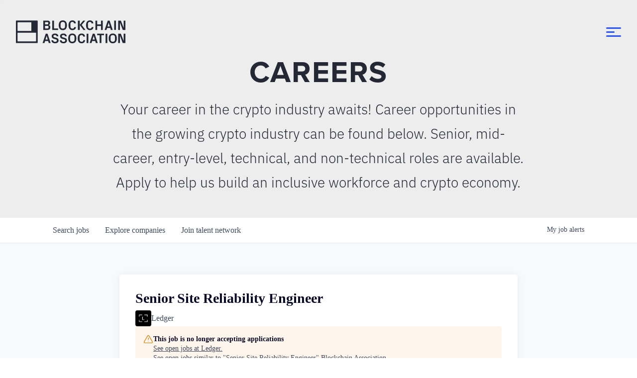

--- FILE ---
content_type: text/html; charset=utf-8
request_url: https://jobs.theblockchainassociation.org/companies/ledger-com/jobs/35313995-senior-site-reliability-engineer
body_size: 31722
content:
<!DOCTYPE html><html lang="en"><head><link rel="shortcut icon" href="https://cdn.filepicker.io/api/file/Ia7H7sBESZeDXJ5Xd1ck" data-next-head=""/><title data-next-head="">Senior Site Reliability Engineer @ Ledger | Blockchain Association Job Board</title><meta name="description" property="og:description" content="Search job openings across the Blockchain Association network." data-next-head=""/><meta charSet="utf-8" data-next-head=""/><meta name="viewport" content="initial-scale=1.0, width=device-width" data-next-head=""/><link rel="apple-touch-icon" sizes="180x180" href="https://cdn.filepicker.io/api/file/Ia7H7sBESZeDXJ5Xd1ck" data-next-head=""/><link rel="icon" type="image/png" sizes="32x32" href="https://cdn.filepicker.io/api/file/Ia7H7sBESZeDXJ5Xd1ck" data-next-head=""/><link rel="icon" type="image/png" sizes="16x16" href="https://cdn.filepicker.io/api/file/Ia7H7sBESZeDXJ5Xd1ck" data-next-head=""/><link rel="shortcut icon" href="https://cdn.filepicker.io/api/file/Ia7H7sBESZeDXJ5Xd1ck" data-next-head=""/><meta name="url" property="og:url" content="https://jobs.theblockchainassociation.org" data-next-head=""/><meta name="type" property="og:type" content="website" data-next-head=""/><meta name="title" property="og:title" content="Blockchain Association Job Board" data-next-head=""/><meta name="image" property="og:image" content="http://cdn.filepicker.io/api/file/s8nCOiJ6RvC6azzWlQ4v" data-next-head=""/><meta name="secure_url" property="og:image:secure_url" content="https://cdn.filepicker.io/api/file/s8nCOiJ6RvC6azzWlQ4v" data-next-head=""/><meta name="twitter:card" content="summary_large_image" data-next-head=""/><meta name="twitter:image" content="https://cdn.filepicker.io/api/file/s8nCOiJ6RvC6azzWlQ4v" data-next-head=""/><meta name="twitter:title" content="Blockchain Association Job Board" data-next-head=""/><meta name="twitter:description" content="Search job openings across the Blockchain Association network." data-next-head=""/><meta name="google-site-verification" content="CQNnZQRH0dvJgCqWABp64ULhLI69C53ULhWdJemAW_w" data-next-head=""/><script>!function(){var analytics=window.analytics=window.analytics||[];if(!analytics.initialize)if(analytics.invoked)window.console&&console.error&&console.error("Segment snippet included twice.");else{analytics.invoked=!0;analytics.methods=["trackSubmit","trackClick","trackLink","trackForm","pageview","identify","reset","group","track","ready","alias","debug","page","once","off","on","addSourceMiddleware","addIntegrationMiddleware","setAnonymousId","addDestinationMiddleware"];analytics.factory=function(e){return function(){if(window.analytics.initialized)return window.analytics[e].apply(window.analytics,arguments);var i=Array.prototype.slice.call(arguments);i.unshift(e);analytics.push(i);return analytics}};for(var i=0;i<analytics.methods.length;i++){var key=analytics.methods[i];analytics[key]=analytics.factory(key)}analytics.load=function(key,i){var t=document.createElement("script");t.type="text/javascript";t.async=!0;t.src="https://an.getro.com/analytics.js/v1/" + key + "/analytics.min.js";var n=document.getElementsByTagName("script")[0];n.parentNode.insertBefore(t,n);analytics._loadOptions=i};analytics._writeKey="VKRqdgSBA3lFoZSlbeHbrzqQkLPBcP7W";;analytics.SNIPPET_VERSION="4.16.1";
analytics.load("VKRqdgSBA3lFoZSlbeHbrzqQkLPBcP7W");

}}();</script><link rel="stylesheet" href="https://cdn-customers.getro.com/blockchainassociation/style.react.css??v=976f47a8e7c6a4c3191804937777ceb8421f1e0e"/><link rel="preload" href="https://cdn.getro.com/assets/_next/static/css/b1414ae24606c043.css" as="style"/><link rel="stylesheet" href="https://cdn.getro.com/assets/_next/static/css/b1414ae24606c043.css" data-n-g=""/><noscript data-n-css=""></noscript><script defer="" nomodule="" src="https://cdn.getro.com/assets/_next/static/chunks/polyfills-42372ed130431b0a.js"></script><script id="jquery" src="https://ajax.googleapis.com/ajax/libs/jquery/3.6.0/jquery.min.js" defer="" data-nscript="beforeInteractive"></script><script src="https://cdn.getro.com/assets/_next/static/chunks/webpack-c56562f1635d2be2.js" defer=""></script><script src="https://cdn.getro.com/assets/_next/static/chunks/framework-4bf75dea1870880a.js" defer=""></script><script src="https://cdn.getro.com/assets/_next/static/chunks/main-40d96e7794783fcd.js" defer=""></script><script src="https://cdn.getro.com/assets/_next/static/chunks/pages/_app-9eaeed8e6a6313e0.js" defer=""></script><script src="https://cdn.getro.com/assets/_next/static/chunks/a86620fd-3b4606652f1c2476.js" defer=""></script><script src="https://cdn.getro.com/assets/_next/static/chunks/8230-b803ceb2b5029ba6.js" defer=""></script><script src="https://cdn.getro.com/assets/_next/static/chunks/4000-0acb5a82151cbee6.js" defer=""></script><script src="https://cdn.getro.com/assets/_next/static/chunks/9091-5cd776e8ee5ad3a3.js" defer=""></script><script src="https://cdn.getro.com/assets/_next/static/chunks/1637-3133dfa009c1fe58.js" defer=""></script><script src="https://cdn.getro.com/assets/_next/static/chunks/3676-4975c339fc5bc499.js" defer=""></script><script src="https://cdn.getro.com/assets/_next/static/chunks/9358-87cc633cf780c23e.js" defer=""></script><script src="https://cdn.getro.com/assets/_next/static/chunks/9117-3aec73cad8fedb57.js" defer=""></script><script src="https://cdn.getro.com/assets/_next/static/chunks/1446-e0702699bbe10a44.js" defer=""></script><script src="https://cdn.getro.com/assets/_next/static/chunks/5355-de549b9a3c6c2743.js" defer=""></script><script src="https://cdn.getro.com/assets/_next/static/chunks/9582-aad852ee53159296.js" defer=""></script><script src="https://cdn.getro.com/assets/_next/static/chunks/pages/companies/%5BcompanySlug%5D/jobs/%5BjobSlug%5D-fe17400d1a7f1cea.js" defer=""></script><script src="https://cdn.getro.com/assets/_next/static/ds9N2K08DFA7ll-WMwS_r/_buildManifest.js" defer=""></script><script src="https://cdn.getro.com/assets/_next/static/ds9N2K08DFA7ll-WMwS_r/_ssgManifest.js" defer=""></script><meta name="sentry-trace" content="2488cce1da0bcf2e5a1c830d536cd7a6-3a3ec8156e3ac906-0"/><meta name="baggage" content="sentry-environment=production,sentry-release=541cda827641868da183c2c08ba9c79958133ed9,sentry-public_key=99c84790fa184cf49c16c34cd7113f75,sentry-trace_id=2488cce1da0bcf2e5a1c830d536cd7a6,sentry-org_id=129958,sentry-sampled=false,sentry-sample_rand=0.4681572311846407,sentry-sample_rate=0.033"/><style data-styled="" data-styled-version="5.3.11">.gVRrUK{box-sizing:border-box;margin:0;min-width:0;font-family:-apple-system,BlinkMacSystemFont,'Segoe UI','Roboto','Oxygen','Ubuntu','Cantarell','Fira Sans','Droid Sans','Helvetica Neue','sans-serif';font-weight:400;font-style:normal;font-size:16px;color:#3F495A;}/*!sc*/
.fyPcag{box-sizing:border-box;margin:0;min-width:0;background-color:#F7FAFC;min-height:100vh;-webkit-flex-direction:column;-ms-flex-direction:column;flex-direction:column;-webkit-align-items:stretch;-webkit-box-align:stretch;-ms-flex-align:stretch;align-items:stretch;}/*!sc*/
.dKubqp{box-sizing:border-box;margin:0;min-width:0;}/*!sc*/
.elbZCm{box-sizing:border-box;margin:0;min-width:0;width:100%;}/*!sc*/
.dFKghv{box-sizing:border-box;margin:0;min-width:0;box-shadow:0 1px 0 0 #e5e5e5;-webkit-flex-direction:row;-ms-flex-direction:row;flex-direction:row;width:100%;background-color:#ffffff;}/*!sc*/
.byBMUo{box-sizing:border-box;margin:0;min-width:0;max-width:100%;width:100%;margin-left:auto;margin-right:auto;}/*!sc*/
@media screen and (min-width:40em){.byBMUo{width:100%;}}/*!sc*/
@media screen and (min-width:65em){.byBMUo{width:1100px;}}/*!sc*/
.hQFgTu{box-sizing:border-box;margin:0;min-width:0;color:#4900FF;position:relative;-webkit-text-decoration:none;text-decoration:none;-webkit-transition:all ease 0.3s;transition:all ease 0.3s;text-transform:capitalize;-webkit-order:0;-ms-flex-order:0;order:0;padding-left:16px;padding-right:16px;padding-top:16px;padding-bottom:16px;font-size:16px;color:#3F495A;display:-webkit-box;display:-webkit-flex;display:-ms-flexbox;display:flex;-webkit-align-items:baseline;-webkit-box-align:baseline;-ms-flex-align:baseline;align-items:baseline;}/*!sc*/
@media screen and (min-width:40em){.hQFgTu{text-transform:capitalize;}}/*!sc*/
@media screen and (min-width:65em){.hQFgTu{text-transform:unset;}}/*!sc*/
.hQFgTu span{display:none;}/*!sc*/
.hQFgTu::after{content:'';position:absolute;left:0;right:0;bottom:0;height:0.125rem;background-color:#4900FF;opacity:0;-webkit-transition:opacity 0.3s;transition:opacity 0.3s;}/*!sc*/
.hQFgTu:hover{color:#3F495A;}/*!sc*/
.hQFgTu:active{background-color:#F7FAFC;-webkit-transform:scale(.94);-ms-transform:scale(.94);transform:scale(.94);}/*!sc*/
.hQFgTu.active{font-weight:600;color:#090925;}/*!sc*/
.hQFgTu.active::after{opacity:1;}/*!sc*/
@media screen and (min-width:40em){.hQFgTu{padding-left:16px;padding-right:16px;}}/*!sc*/
.ekJmTQ{box-sizing:border-box;margin:0;min-width:0;display:none;}/*!sc*/
@media screen and (min-width:40em){.ekJmTQ{display:none;}}/*!sc*/
@media screen and (min-width:65em){.ekJmTQ{display:inline-block;}}/*!sc*/
.cyRTWj{box-sizing:border-box;margin:0;min-width:0;color:#4900FF;position:relative;-webkit-text-decoration:none;text-decoration:none;-webkit-transition:all ease 0.3s;transition:all ease 0.3s;text-transform:capitalize;-webkit-order:1;-ms-flex-order:1;order:1;padding-left:16px;padding-right:16px;padding-top:16px;padding-bottom:16px;font-size:16px;color:#3F495A;display:-webkit-box;display:-webkit-flex;display:-ms-flexbox;display:flex;-webkit-align-items:baseline;-webkit-box-align:baseline;-ms-flex-align:baseline;align-items:baseline;}/*!sc*/
@media screen and (min-width:40em){.cyRTWj{text-transform:capitalize;}}/*!sc*/
@media screen and (min-width:65em){.cyRTWj{text-transform:unset;}}/*!sc*/
.cyRTWj span{display:none;}/*!sc*/
.cyRTWj::after{content:'';position:absolute;left:0;right:0;bottom:0;height:0.125rem;background-color:#4900FF;opacity:0;-webkit-transition:opacity 0.3s;transition:opacity 0.3s;}/*!sc*/
.cyRTWj:hover{color:#3F495A;}/*!sc*/
.cyRTWj:active{background-color:#F7FAFC;-webkit-transform:scale(.94);-ms-transform:scale(.94);transform:scale(.94);}/*!sc*/
.cyRTWj.active{font-weight:600;color:#090925;}/*!sc*/
.cyRTWj.active::after{opacity:1;}/*!sc*/
@media screen and (min-width:40em){.cyRTWj{padding-left:16px;padding-right:16px;}}/*!sc*/
.kPzaxb{box-sizing:border-box;margin:0;min-width:0;color:#4900FF;position:relative;-webkit-text-decoration:none;text-decoration:none;-webkit-transition:all ease 0.3s;transition:all ease 0.3s;text-transform:unset;-webkit-order:2;-ms-flex-order:2;order:2;padding-left:16px;padding-right:16px;padding-top:16px;padding-bottom:16px;font-size:16px;color:#3F495A;display:-webkit-box;display:-webkit-flex;display:-ms-flexbox;display:flex;-webkit-align-items:center;-webkit-box-align:center;-ms-flex-align:center;align-items:center;}/*!sc*/
.kPzaxb span{display:none;}/*!sc*/
.kPzaxb::after{content:'';position:absolute;left:0;right:0;bottom:0;height:0.125rem;background-color:#4900FF;opacity:0;-webkit-transition:opacity 0.3s;transition:opacity 0.3s;}/*!sc*/
.kPzaxb:hover{color:#3F495A;}/*!sc*/
.kPzaxb:active{background-color:#F7FAFC;-webkit-transform:scale(.94);-ms-transform:scale(.94);transform:scale(.94);}/*!sc*/
.kPzaxb.active{font-weight:600;color:#090925;}/*!sc*/
.kPzaxb.active::after{opacity:1;}/*!sc*/
@media screen and (min-width:40em){.kPzaxb{padding-left:16px;padding-right:16px;}}/*!sc*/
.jQZwAb{box-sizing:border-box;margin:0;min-width:0;display:inline-block;}/*!sc*/
@media screen and (min-width:40em){.jQZwAb{display:inline-block;}}/*!sc*/
@media screen and (min-width:65em){.jQZwAb{display:none;}}/*!sc*/
.ioCEHO{box-sizing:border-box;margin:0;min-width:0;margin-left:auto;margin-right:16px;text-align:left;-webkit-flex-direction:column;-ms-flex-direction:column;flex-direction:column;-webkit-order:9999;-ms-flex-order:9999;order:9999;}/*!sc*/
@media screen and (min-width:40em){.ioCEHO{margin-right:16px;}}/*!sc*/
@media screen and (min-width:65em){.ioCEHO{margin-right:0;}}/*!sc*/
.iJaGyT{box-sizing:border-box;margin:0;min-width:0;position:relative;cursor:pointer;-webkit-transition:all ease 0.3s;transition:all ease 0.3s;border-radius:4px;font-size:16px;font-weight:500;display:-webkit-box;display:-webkit-flex;display:-ms-flexbox;display:flex;-webkit-tap-highlight-color:transparent;-webkit-align-items:center;-webkit-box-align:center;-ms-flex-align:center;align-items:center;font-family:-apple-system,BlinkMacSystemFont,'Segoe UI','Roboto','Oxygen','Ubuntu','Cantarell','Fira Sans','Droid Sans','Helvetica Neue','sans-serif';color:#3F495A;background-color:#FFFFFF;border-style:solid;border-color:#A3B1C2;border-width:1px;border:none;border-color:transparent;width:small;height:small;margin-top:8px;padding:8px 16px;padding-right:0;-webkit-align-self:center;-ms-flex-item-align:center;align-self:center;font-size:14px;}/*!sc*/
.iJaGyT:active{-webkit-transform:scale(.94);-ms-transform:scale(.94);transform:scale(.94);box-shadow:inset 0px 1.875px 1.875px rgba(0,0,0,0.12);}/*!sc*/
.iJaGyT:disabled{color:#A3B1C2;}/*!sc*/
.iJaGyT:hover{background-color:#F7FAFC;}/*!sc*/
.iJaGyT [role="progressbar"] > div > div{border-color:rgba(63,73,90,0.2);border-top-color:#090925;}/*!sc*/
@media screen and (min-width:40em){.iJaGyT{border-color:#A3B1C2;}}/*!sc*/
@media screen and (min-width:40em){.iJaGyT{padding-right:16px;}}/*!sc*/
.jUfIjB{box-sizing:border-box;margin:0;min-width:0;display:none;}/*!sc*/
@media screen and (min-width:40em){.jUfIjB{display:block;}}/*!sc*/
.iqghoL{box-sizing:border-box;margin:0;min-width:0;margin-left:auto !important;margin-right:auto !important;box-sizing:border-box;max-width:100%;position:static;z-index:1;margin-left:auto;margin-right:auto;width:100%;padding-top:0;padding-left:16px;padding-right:16px;padding-bottom:64px;}/*!sc*/
@media screen and (min-width:40em){.iqghoL{width:100%;}}/*!sc*/
@media screen and (min-width:65em){.iqghoL{width:1132px;}}/*!sc*/
.ebGWQq{box-sizing:border-box;margin:0;min-width:0;-webkit-box-pack:justify;-webkit-justify-content:space-between;-ms-flex-pack:justify;justify-content:space-between;margin-bottom:24px;-webkit-flex-direction:column;-ms-flex-direction:column;flex-direction:column;width:100%;}/*!sc*/
@media screen and (min-width:40em){.ebGWQq{-webkit-flex-direction:row;-ms-flex-direction:row;flex-direction:row;}}/*!sc*/
@media screen and (min-width:65em){.ebGWQq{-webkit-flex-direction:row;-ms-flex-direction:row;flex-direction:row;}}/*!sc*/
.dsHaKT{box-sizing:border-box;margin:0;min-width:0;gap:24px;-webkit-flex-direction:column;-ms-flex-direction:column;flex-direction:column;width:100%;}/*!sc*/
.iaKmHE{box-sizing:border-box;margin:0;min-width:0;font-size:28px;margin-bottom:8px;color:#090925;}/*!sc*/
.iKYCNv{box-sizing:border-box;margin:0;min-width:0;-webkit-column-gap:8px;column-gap:8px;cursor:pointer;-webkit-align-items:center;-webkit-box-align:center;-ms-flex-align:center;align-items:center;}/*!sc*/
.iKYCNv color{main:#3F495A;dark:#090925;subtle:#67738B;placeholder:#8797AB;link:#3F495A;link-accent:#4900FF;error:#D90218;}/*!sc*/
.hRzXmX{box-sizing:border-box;margin:0;min-width:0;width:32px;}/*!sc*/
.ijjZxr{box-sizing:border-box;margin:0;min-width:0;margin-bottom:16px;}/*!sc*/
.kGAAEy{box-sizing:border-box;margin:0;min-width:0;-webkit-flex-direction:column;-ms-flex-direction:column;flex-direction:column;gap:8px;}/*!sc*/
.dkjSzf{box-sizing:border-box;margin:0;min-width:0;font-weight:600;font-size:14px;color:#090925;}/*!sc*/
.eRlSKr{box-sizing:border-box;margin:0;min-width:0;color:#3F495A!important;font-weight:500;}/*!sc*/
.lhPfhV{box-sizing:border-box;margin:0;min-width:0;-webkit-column-gap:8px;column-gap:8px;-webkit-box-pack:justify;-webkit-justify-content:space-between;-ms-flex-pack:justify;justify-content:space-between;}/*!sc*/
.hQNFTd{box-sizing:border-box;margin:0;min-width:0;row-gap:8px;-webkit-flex-direction:column;-ms-flex-direction:column;flex-direction:column;}/*!sc*/
.fLzXDu{box-sizing:border-box;margin:0;min-width:0;font-size:14px;color:#67738B;}/*!sc*/
.crBMPy{box-sizing:border-box;margin:0;min-width:0;margin-top:40px;}/*!sc*/
.crBMPy li:not(:last-child){margin-bottom:8px;}/*!sc*/
.crBMPy p,.crBMPy span,.crBMPy div,.crBMPy li,.crBMPy ol,.crBMPy ul{color:#3F495A;font-size:16px!important;line-height:140%!important;margin:0 auto 16px;}/*!sc*/
.crBMPy h1,.crBMPy h2,.crBMPy h3,.crBMPy h4,.crBMPy h5,.crBMPy h6{color:#090925;}/*!sc*/
.crBMPy h4,.crBMPy h5,.crBMPy h6{font-size:16px;margin:0 auto 16px;}/*!sc*/
.crBMPy h1:not(:first-child){font-size:24px;margin:48px auto 16px;}/*!sc*/
.crBMPy h2:not(:first-child){font-size:20px;margin:32px auto 16px;}/*!sc*/
.crBMPy h3:not(:first-child){font-size:18px;margin:24px auto 16px;}/*!sc*/
.crBMPy ul{padding:0 0 0 32px;}/*!sc*/
.crBMPy a{color:#3F495A !important;}/*!sc*/
.iIGtVd{box-sizing:border-box;margin:0;min-width:0;max-width:600px;margin:0 auto;}/*!sc*/
.friAmK{box-sizing:border-box;margin:0;min-width:0;padding-bottom:40px;margin-top:40px;}/*!sc*/
.bOyPTM{box-sizing:border-box;margin:0;min-width:0;gap:40px;margin-top:40px;-webkit-align-items:center;-webkit-box-align:center;-ms-flex-align:center;align-items:center;-webkit-box-pack:justify;-webkit-justify-content:space-between;-ms-flex-pack:justify;justify-content:space-between;-webkit-flex-direction:column;-ms-flex-direction:column;flex-direction:column;}/*!sc*/
@media screen and (min-width:40em){.bOyPTM{-webkit-flex-direction:row;-ms-flex-direction:row;flex-direction:row;}}/*!sc*/
.kkTXM{box-sizing:border-box;margin:0;min-width:0;-webkit-text-decoration-line:underline;text-decoration-line:underline;cursor:pointer;display:block;text-align:center;color:#3F495A !important;font-size:14px;line-height:22px;}/*!sc*/
.fIUOoG{box-sizing:border-box;margin:0;min-width:0;justify-self:flex-end;margin-top:auto;-webkit-flex-direction:row;-ms-flex-direction:row;flex-direction:row;width:100%;background-color:transparent;padding-top:32px;padding-bottom:32px;}/*!sc*/
.Jizzq{box-sizing:border-box;margin:0;min-width:0;width:100%;margin-left:auto;margin-right:auto;-webkit-flex-direction:column;-ms-flex-direction:column;flex-direction:column;text-align:center;}/*!sc*/
@media screen and (min-width:40em){.Jizzq{width:1100px;}}/*!sc*/
.fONCsf{box-sizing:border-box;margin:0;min-width:0;color:#4900FF;-webkit-align-self:center;-ms-flex-item-align:center;align-self:center;margin-bottom:16px;color:#090925;width:120px;}/*!sc*/
.bfORaf{box-sizing:border-box;margin:0;min-width:0;color:currentColor;width:100%;height:auto;}/*!sc*/
.gkPOSa{box-sizing:border-box;margin:0;min-width:0;-webkit-flex-direction:row;-ms-flex-direction:row;flex-direction:row;-webkit-box-pack:center;-webkit-justify-content:center;-ms-flex-pack:center;justify-content:center;-webkit-flex-wrap:wrap;-ms-flex-wrap:wrap;flex-wrap:wrap;}/*!sc*/
.hDtUlk{box-sizing:border-box;margin:0;min-width:0;-webkit-appearance:none;-moz-appearance:none;appearance:none;display:inline-block;text-align:center;line-height:inherit;-webkit-text-decoration:none;text-decoration:none;font-size:inherit;padding-left:16px;padding-right:16px;padding-top:8px;padding-bottom:8px;color:#ffffff;background-color:#4900FF;border:none;border-radius:4px;padding-left:8px;padding-right:8px;font-size:16px;position:relative;z-index:2;cursor:pointer;-webkit-transition:all ease 0.3s;transition:all ease 0.3s;border-radius:4px;font-weight:500;display:-webkit-box;display:-webkit-flex;display:-ms-flexbox;display:flex;-webkit-tap-highlight-color:transparent;-webkit-align-items:center;-webkit-box-align:center;-ms-flex-align:center;align-items:center;font-family:-apple-system,BlinkMacSystemFont,'Segoe UI','Roboto','Oxygen','Ubuntu','Cantarell','Fira Sans','Droid Sans','Helvetica Neue','sans-serif';color:#3F495A;background-color:transparent;border-style:solid;border-color:#A3B1C2;border-width:1px;border:none;-webkit-box-pack:unset;-webkit-justify-content:unset;-ms-flex-pack:unset;justify-content:unset;-webkit-text-decoration:none;text-decoration:none;white-space:nowrap;margin-right:16px;padding:0;color:#67738B;padding-top:4px;padding-bottom:4px;font-size:12px;}/*!sc*/
.hDtUlk:active{-webkit-transform:scale(.94);-ms-transform:scale(.94);transform:scale(.94);box-shadow:inset 0px 1.875px 1.875px rgba(0,0,0,0.12);}/*!sc*/
.hDtUlk:disabled{color:#A3B1C2;}/*!sc*/
.hDtUlk:hover{-webkit-text-decoration:underline;text-decoration:underline;}/*!sc*/
.hDtUlk [role="progressbar"] > div > div{border-color:rgba(63,73,90,0.2);border-top-color:#090925;}/*!sc*/
data-styled.g1[id="sc-aXZVg"]{content:"gVRrUK,fyPcag,dKubqp,elbZCm,dFKghv,byBMUo,hQFgTu,ekJmTQ,cyRTWj,kPzaxb,jQZwAb,ioCEHO,iJaGyT,jUfIjB,iqghoL,ebGWQq,dsHaKT,iaKmHE,iKYCNv,hRzXmX,ijjZxr,kGAAEy,dkjSzf,eRlSKr,lhPfhV,hQNFTd,fLzXDu,crBMPy,iIGtVd,friAmK,bOyPTM,kkTXM,fIUOoG,Jizzq,fONCsf,bfORaf,gkPOSa,hDtUlk,"}/*!sc*/
.fteAEG{display:-webkit-box;display:-webkit-flex;display:-ms-flexbox;display:flex;}/*!sc*/
data-styled.g2[id="sc-gEvEer"]{content:"fteAEG,"}/*!sc*/
.eBWkFz{box-sizing:border-box;margin:0;min-width:0;padding:32px;box-shadow:0px 1px 2px 0px rgba(27,36,50,0.04),0px 1px 16px 0px rgba(27,36,50,0.06);border-radius:4px;background-color:#FFFFFF;margin-left:auto;margin-right:auto;width:100%;-webkit-flex-direction:column;-ms-flex-direction:column;flex-direction:column;padding-left:16px;padding-right:16px;margin-top:64px;max-width:800px;margin-left:auto;margin-right:auto;}/*!sc*/
@media screen and (min-width:40em){.eBWkFz{padding-left:32px;padding-right:32px;}}/*!sc*/
.jBogQf{box-sizing:border-box;margin:0;min-width:0;position:relative;width:100%;-webkit-align-items:start;-webkit-box-align:start;-ms-flex-align:start;align-items:start;}/*!sc*/
.ddKpAl{box-sizing:border-box;margin:0;min-width:0;-webkit-flex:1 1;-ms-flex:1 1;flex:1 1;}/*!sc*/
.VWXkL{box-sizing:border-box;margin:0;min-width:0;position:relative;font-weight:500;color:#3F495A;height:100%;width:100%;border-radius:4px;}/*!sc*/
.cVYRew{box-sizing:border-box;margin:0;min-width:0;max-width:100%;height:auto;border-radius:4px;overflow:hidden;object-fit:contain;width:100%;height:100%;}/*!sc*/
.hPknKP{box-sizing:border-box;margin:0;min-width:0;background-color:#FEF5EC;text-align:left;-webkit-align-items:flex-start;-webkit-box-align:flex-start;-ms-flex-align:flex-start;align-items:flex-start;-webkit-flex:0 0 auto;-ms-flex:0 0 auto;flex:0 0 auto;padding:16px;border-radius:4px;line-height:1.4;gap:16px;}/*!sc*/
.jDfdPi{box-sizing:border-box;margin:0;min-width:0;height:20px;width:20px;}/*!sc*/
.kgAlEH{box-sizing:border-box;margin:0;min-width:0;color:#DE7B02;-webkit-align-items:center;-webkit-box-align:center;-ms-flex-align:center;align-items:center;-webkit-flex:0 0 auto;-ms-flex:0 0 auto;flex:0 0 auto;}/*!sc*/
.cYMjnh{box-sizing:border-box;margin:0;min-width:0;font-weight:500;font-size:14px;color:#3F495A;}/*!sc*/
.exMvxQ{box-sizing:border-box;margin:0;min-width:0;-webkit-text-decoration:none;text-decoration:none;color:currentColor;width:100%;height:auto;}/*!sc*/
data-styled.g3[id="sc-eqUAAy"]{content:"eBWkFz,jBogQf,ddKpAl,VWXkL,cVYRew,hPknKP,jDfdPi,kgAlEH,cYMjnh,exMvxQ,"}/*!sc*/
.gQycbC{display:-webkit-box;display:-webkit-flex;display:-ms-flexbox;display:flex;}/*!sc*/
data-styled.g4[id="sc-fqkvVR"]{content:"gQycbC,"}/*!sc*/
</style></head><body id="main-wrapper" class="custom-design-blockchainassociation"><div id="root"></div><div id="__next"><div class="sc-aXZVg gVRrUK"><div class="" style="position:fixed;top:0;left:0;height:2px;background:transparent;z-index:99999999999;width:100%"><div class="" style="height:100%;background:#4900FF;transition:all 500ms ease;width:0%"><div style="box-shadow:0 0 10px #4900FF, 0 0 10px #4900FF;width:5%;opacity:1;position:absolute;height:100%;transition:all 500ms ease;transform:rotate(3deg) translate(0px, -4px);left:-10rem"></div></div></div><div id="wlc-main" class="sc-aXZVg sc-gEvEer fyPcag fteAEG network-container"><div data-testid="custom-header" id="blockchainassociation-custom-header" class="sc-aXZVg dKubqp blockchainassociation-custom-part">
<div class="cd-wrapper #top">
  <header class="header flex items-center">
    <div class="container">
       <div class="flex justify-between items-center">
          <div class="site-logo">
             <a href="https://theblockchainassociation.org">
                <svg xmlns="http://www.w3.org/2000/svg" viewBox="0 0 220 45.171">
                   <title>Blockchain Association</title>
                   <g fill="currentColor">
                      <path d="M40.369 40.77a.661.661 0 0 1-.655.666H3.928a.661.661 0 0 1-.655-.666V24.898a.66.66 0 0 1 .655-.666h35.786a.661.661 0 0 1 .655.666ZM3.273 4.365a.66.66 0 0 1 .655-.666H30.44a.66.66 0 0 1 .655.666v15.87a.661.661 0 0 1-.655.666H3.928a.661.661 0 0 1-.655-.666Zm39.714-4H.655a.66.66 0 0 0-.655.67V44.1a.66.66 0 0 0 .655.666h42.332a.66.66 0 0 0 .655-.666V1.035a.661.661 0 0 0-.655-.666"></path>
                      <path d="m128.204 8.992 7-8.585h4.144l-7.268 8.585 7.647 9.831h-4.062Zm-.055 9.831h-3.526V.407h3.521Z"></path>
                      <path d="M65.396 12.377c0-1.083-.542-1.571-1.626-1.571h-5.367v5.038h5.26c1.164 0 1.733-.488 1.733-1.653Zm-6.993-8.991v4.441h5.069c1.137 0 1.517-.541 1.517-1.625V4.794c0-.975-.488-1.408-1.517-1.408Zm10.65 10.075c0 3.927-2.357 5.363-5.9 5.363h-8.27V.407h8.13c3.331 0 5.632 1.3 5.632 4.658a4.163 4.163 0 0 1-2.788 4.171 4.151 4.151 0 0 1 3.2 4.225"></path>
                      <path d="M72.959.407h3.519v15.438h8.182v2.978h-11.7Z"></path>
                      <path d="M98.642 12.459V6.771c0-2.438-1.978-3.791-4.415-3.791s-4.414 1.353-4.414 3.791v5.688c0 2.437 1.977 3.791 4.414 3.791s4.415-1.354 4.415-3.791m-4.415 6.771c-5.2 0-8.205-3.331-8.205-9.614s3.005-9.617 8.204-9.617 8.207 3.331 8.207 9.614-3.008 9.614-8.207 9.614"></path>
                      <path d="M105.695 9.669c0-5.849 2.573-9.669 7.908-9.669 3.792 0 6.553 2.275 6.8 5.9h-3.521c-.19-1.95-1.435-2.924-3.521-2.924a3.647 3.647 0 0 0-3.873 3.791V12.4a3.842 3.842 0 0 0 3.981 3.846c2.194 0 3.358-.894 3.711-3.06h3.52c-.568 4.225-3.439 6.039-7.285 6.039-5.308 0-7.719-4.008-7.719-9.56"></path>
                      <path d="M140.861 9.669c0-5.849 2.574-9.669 7.908-9.669 3.792 0 6.554 2.275 6.8 5.9h-3.521c-.19-1.95-1.435-2.924-3.521-2.924a3.646 3.646 0 0 0-3.872 3.791V12.4a3.842 3.842 0 0 0 3.982 3.846c2.193 0 3.358-.894 3.711-3.06h3.52c-.568 4.225-3.439 6.039-7.285 6.039-5.308 0-7.719-4.008-7.719-9.56"></path>
                      <path d="M170.908 10.942h-7.674v7.881h-3.521V.407h3.521v7.555h7.674V.407h3.521v18.416h-3.521Z"></path>
                      <path d="m186.364 4.659-2.22 7.255h4.469l-2.139-7.258Zm3.141 10.237h-6.283l-1.192 3.927h-3.792L184.521.407h3.737l6.257 18.416h-3.792Z"></path>
                      <path d="M197.511.407h3.521v18.416h-3.521z"></path>
                      <path d="M216.506 14.436V.408H220v18.416h-5.281l-5.5-14.056h-.107v14.056h-3.494V.408h5.281l5.5 14.028Z"></path>
                      <path d="M61.664 30.601h.109l2.14 7.258h-4.47Zm-1.842-4.252-6.283 18.416h3.792l1.191-3.928h6.283l1.219 3.928h3.789l-6.256-18.416Z"></path>
                      <path d="M117.667 38.401v-5.688c0-2.437-1.977-3.791-4.415-3.791s-4.414 1.354-4.414 3.791v5.688c0 2.437 1.978 3.791 4.414 3.791s4.415-1.354 4.415-3.791m-4.415 6.771c-5.2 0-8.205-3.331-8.205-9.614s3.006-9.614 8.205-9.614 8.207 3.331 8.207 9.614-3.008 9.614-8.207 9.614"></path>
                      <path d="M124.121 35.612c0-5.849 2.573-9.669 7.908-9.669 3.792 0 6.553 2.275 6.8 5.9h-3.521c-.19-1.95-1.435-2.924-3.521-2.924a3.646 3.646 0 0 0-3.872 3.791v5.64a3.842 3.842 0 0 0 3.982 3.846c2.193 0 3.358-.894 3.71-3.06h3.519c-.568 4.225-3.438 6.039-7.285 6.039-5.308 0-7.719-4.008-7.719-9.56"></path>
                      <path d="M142.04 26.349h3.521v18.416h-3.521z"></path>
                      <path d="M156.236 30.601h.108l2.14 7.258h-4.469Zm-1.842-4.252-6.283 18.416h3.791l1.193-3.928h6.282l1.219 3.928h3.792l-6.256-18.416Z"></path>
                      <path d="M163.187 26.349v2.979h5.171v15.437h3.521V29.328h5.171v-2.979Z"></path>
                      <path d="M180.156 26.349h3.521v18.416h-3.521z"></path>
                      <path d="M199.064 38.401v-5.688c0-2.437-1.978-3.791-4.415-3.791s-4.414 1.354-4.414 3.791v5.688c0 2.437 1.977 3.791 4.414 3.791s4.415-1.354 4.415-3.791m-4.415 6.771c-5.2 0-8.206-3.331-8.206-9.614s3.007-9.614 8.206-9.614 8.207 3.331 8.207 9.614-3.008 9.614-8.207 9.614"></path>
                      <path d="M216.506 26.349v14.028h-.108l-5.5-14.028h-5.281v18.416h3.495V30.709h.108l5.5 14.056h5.281V26.349Z"></path>
                      <path d="M92.168 31.007c0 1.409.858 2.058 2.6 2.519l3.11.812c3.111.813 4.72 2.384 4.72 5.417 0 3.385-2.869 5.416-7.052 5.416-4.049 0-7.079-1.625-7.4-5.9h3.486c.295 2.167 1.716 3.006 3.862 3.006 2.038 0 3.62-.894 3.62-2.492 0-1.3-.8-2.03-2.44-2.463l-3.567-.948c-2.976-.785-4.424-2.627-4.424-5.335 0-2.979 2.575-5.092 6.65-5.092 3.754 0 6.436 1.706 6.811 5.552h-3.486c-.215-2.058-1.716-2.655-3.379-2.655-1.931 0-3.111.84-3.111 2.167"></path>
                      <path d="M75.318 31.007c0 1.409.858 2.058 2.6 2.519l3.11.812c3.111.813 4.72 2.384 4.72 5.417 0 3.385-2.869 5.416-7.052 5.416-4.049 0-7.079-1.625-7.4-5.9h3.482c.295 2.167 1.716 3.006 3.862 3.006 2.038 0 3.62-.894 3.62-2.492 0-1.3-.8-2.03-2.44-2.463l-3.567-.948c-2.976-.785-4.424-2.627-4.424-5.335 0-2.979 2.575-5.092 6.65-5.092 3.754 0 6.435 1.706 6.811 5.552h-3.482c-.215-2.058-1.716-2.655-3.379-2.655-1.931 0-3.111.84-3.111 2.167"></path>
                   </g>
                </svg>
             </a>
          </div>
          <div class="hamburger header__hamburger" style="">
             <svg xmlns="http://www.w3.org/2000/svg" width="30" height="19" viewBox="0 0 30 19">
                <line x2="27" transform="translate(1.5 1.5)" fill="none" stroke="currentColor" stroke-linecap="round" stroke-width="3"></line>
                <line x2="14" transform="translate(1.5 9.5)" fill="none" stroke="currentColor" stroke-linecap="round" stroke-width="3"></line>
                <line x2="27" transform="translate(1.5 17.5)" fill="none" stroke="currentColor" stroke-linecap="round" stroke-width="3"></line>
             </svg>
          </div>
       </div>
    </div>
 </header>
 <nav class="nav">
    <div class="container relative">
       <div class="hamburger nav__hamburger">
          <svg xmlns="http://www.w3.org/2000/svg" viewBox="0 0 23.334 23.335">
             <g fill="none" stroke="currentColor" stroke-linecap="round" stroke-width="3">
                <path d="m2.121 2.121 19.0918831 19.0918831"></path>
                <path d="M2.121 21.213 21.2128831 2.1211169"></path>
             </g>
          </svg>
       </div>
       <div class="site-logo">
          <a href="https://theblockchainassociation.org">
             <svg xmlns="http://www.w3.org/2000/svg" viewBox="0 0 220 45.171">
                <title>Blockchain Association</title>
                <g fill="currentColor">
                   <path d="M40.369 40.77a.661.661 0 0 1-.655.666H3.928a.661.661 0 0 1-.655-.666V24.898a.66.66 0 0 1 .655-.666h35.786a.661.661 0 0 1 .655.666ZM3.273 4.365a.66.66 0 0 1 .655-.666H30.44a.66.66 0 0 1 .655.666v15.87a.661.661 0 0 1-.655.666H3.928a.661.661 0 0 1-.655-.666Zm39.714-4H.655a.66.66 0 0 0-.655.67V44.1a.66.66 0 0 0 .655.666h42.332a.66.66 0 0 0 .655-.666V1.035a.661.661 0 0 0-.655-.666"></path>
                   <path d="m128.204 8.992 7-8.585h4.144l-7.268 8.585 7.647 9.831h-4.062Zm-.055 9.831h-3.526V.407h3.521Z"></path>
                   <path d="M65.396 12.377c0-1.083-.542-1.571-1.626-1.571h-5.367v5.038h5.26c1.164 0 1.733-.488 1.733-1.653Zm-6.993-8.991v4.441h5.069c1.137 0 1.517-.541 1.517-1.625V4.794c0-.975-.488-1.408-1.517-1.408Zm10.65 10.075c0 3.927-2.357 5.363-5.9 5.363h-8.27V.407h8.13c3.331 0 5.632 1.3 5.632 4.658a4.163 4.163 0 0 1-2.788 4.171 4.151 4.151 0 0 1 3.2 4.225"></path>
                   <path d="M72.959.407h3.519v15.438h8.182v2.978h-11.7Z"></path>
                   <path d="M98.642 12.459V6.771c0-2.438-1.978-3.791-4.415-3.791s-4.414 1.353-4.414 3.791v5.688c0 2.437 1.977 3.791 4.414 3.791s4.415-1.354 4.415-3.791m-4.415 6.771c-5.2 0-8.205-3.331-8.205-9.614s3.005-9.617 8.204-9.617 8.207 3.331 8.207 9.614-3.008 9.614-8.207 9.614"></path>
                   <path d="M105.695 9.669c0-5.849 2.573-9.669 7.908-9.669 3.792 0 6.553 2.275 6.8 5.9h-3.521c-.19-1.95-1.435-2.924-3.521-2.924a3.647 3.647 0 0 0-3.873 3.791V12.4a3.842 3.842 0 0 0 3.981 3.846c2.194 0 3.358-.894 3.711-3.06h3.52c-.568 4.225-3.439 6.039-7.285 6.039-5.308 0-7.719-4.008-7.719-9.56"></path>
                   <path d="M140.861 9.669c0-5.849 2.574-9.669 7.908-9.669 3.792 0 6.554 2.275 6.8 5.9h-3.521c-.19-1.95-1.435-2.924-3.521-2.924a3.646 3.646 0 0 0-3.872 3.791V12.4a3.842 3.842 0 0 0 3.982 3.846c2.193 0 3.358-.894 3.711-3.06h3.52c-.568 4.225-3.439 6.039-7.285 6.039-5.308 0-7.719-4.008-7.719-9.56"></path>
                   <path d="M170.908 10.942h-7.674v7.881h-3.521V.407h3.521v7.555h7.674V.407h3.521v18.416h-3.521Z"></path>
                   <path d="m186.364 4.659-2.22 7.255h4.469l-2.139-7.258Zm3.141 10.237h-6.283l-1.192 3.927h-3.792L184.521.407h3.737l6.257 18.416h-3.792Z"></path>
                   <path d="M197.511.407h3.521v18.416h-3.521z"></path>
                   <path d="M216.506 14.436V.408H220v18.416h-5.281l-5.5-14.056h-.107v14.056h-3.494V.408h5.281l5.5 14.028Z"></path>
                   <path d="M61.664 30.601h.109l2.14 7.258h-4.47Zm-1.842-4.252-6.283 18.416h3.792l1.191-3.928h6.283l1.219 3.928h3.789l-6.256-18.416Z"></path>
                   <path d="M117.667 38.401v-5.688c0-2.437-1.977-3.791-4.415-3.791s-4.414 1.354-4.414 3.791v5.688c0 2.437 1.978 3.791 4.414 3.791s4.415-1.354 4.415-3.791m-4.415 6.771c-5.2 0-8.205-3.331-8.205-9.614s3.006-9.614 8.205-9.614 8.207 3.331 8.207 9.614-3.008 9.614-8.207 9.614"></path>
                   <path d="M124.121 35.612c0-5.849 2.573-9.669 7.908-9.669 3.792 0 6.553 2.275 6.8 5.9h-3.521c-.19-1.95-1.435-2.924-3.521-2.924a3.646 3.646 0 0 0-3.872 3.791v5.64a3.842 3.842 0 0 0 3.982 3.846c2.193 0 3.358-.894 3.71-3.06h3.519c-.568 4.225-3.438 6.039-7.285 6.039-5.308 0-7.719-4.008-7.719-9.56"></path>
                   <path d="M142.04 26.349h3.521v18.416h-3.521z"></path>
                   <path d="M156.236 30.601h.108l2.14 7.258h-4.469Zm-1.842-4.252-6.283 18.416h3.791l1.193-3.928h6.282l1.219 3.928h3.792l-6.256-18.416Z"></path>
                   <path d="M163.187 26.349v2.979h5.171v15.437h3.521V29.328h5.171v-2.979Z"></path>
                   <path d="M180.156 26.349h3.521v18.416h-3.521z"></path>
                   <path d="M199.064 38.401v-5.688c0-2.437-1.978-3.791-4.415-3.791s-4.414 1.354-4.414 3.791v5.688c0 2.437 1.977 3.791 4.414 3.791s4.415-1.354 4.415-3.791m-4.415 6.771c-5.2 0-8.206-3.331-8.206-9.614s3.007-9.614 8.206-9.614 8.207 3.331 8.207 9.614-3.008 9.614-8.207 9.614"></path>
                   <path d="M216.506 26.349v14.028h-.108l-5.5-14.028h-5.281v18.416h3.495V30.709h.108l5.5 14.056h5.281V26.349Z"></path>
                   <path d="M92.168 31.007c0 1.409.858 2.058 2.6 2.519l3.11.812c3.111.813 4.72 2.384 4.72 5.417 0 3.385-2.869 5.416-7.052 5.416-4.049 0-7.079-1.625-7.4-5.9h3.486c.295 2.167 1.716 3.006 3.862 3.006 2.038 0 3.62-.894 3.62-2.492 0-1.3-.8-2.03-2.44-2.463l-3.567-.948c-2.976-.785-4.424-2.627-4.424-5.335 0-2.979 2.575-5.092 6.65-5.092 3.754 0 6.436 1.706 6.811 5.552h-3.486c-.215-2.058-1.716-2.655-3.379-2.655-1.931 0-3.111.84-3.111 2.167"></path>
                   <path d="M75.318 31.007c0 1.409.858 2.058 2.6 2.519l3.11.812c3.111.813 4.72 2.384 4.72 5.417 0 3.385-2.869 5.416-7.052 5.416-4.049 0-7.079-1.625-7.4-5.9h3.482c.295 2.167 1.716 3.006 3.862 3.006 2.038 0 3.62-.894 3.62-2.492 0-1.3-.8-2.03-2.44-2.463l-3.567-.948c-2.976-.785-4.424-2.627-4.424-5.335 0-2.979 2.575-5.092 6.65-5.092 3.754 0 6.435 1.706 6.811 5.552h-3.482c-.215-2.058-1.716-2.655-3.379-2.655-1.931 0-3.111.84-3.111 2.167"></path>
                </g>
             </svg>
          </a>
       </div>
       <ul id="main-nav" class=""><li id="menu-item-923" class="menu-item menu-item-type-post_type menu-item-object-page menu-item-has-children menu-item-923 text-white"><a href="https://theblockchainassociation.org/about-us/"><span class="block whitespace-nowrap">About Us</span></a>
         <span class="toggle-submenu">Expand<svg viewBox="0 0 10 20"><path fill="currentColor" d="m0 20 3.84830568-3.8483057L10 10 0 0z"></path></svg></span><ul class="submenu hide">
            <li id="menu-item-1310" class="menu-item menu-item-type-post_type menu-item-object-page menu-item-1310 text-white"><a href="https://theblockchainassociation.org/team/"><span class="block whitespace-nowrap">Team</span></a></li>
            <li id="menu-item-2528" class="menu-item menu-item-type-custom menu-item-object-custom menu-item-2528 text-white"><a href="https://theblockchainassociation.org/team/#board"><span class="block whitespace-nowrap">Board of Directors</span></a></li>
            <li id="menu-item-2335" class="menu-item menu-item-type-post_type menu-item-object-page menu-item-2335 text-white"><a href="https://theblockchainassociation.org/annualreport2024/"><span class="block whitespace-nowrap">Annual report</span></a></li>
         </ul>
         </li>
         <li id="menu-item-769" class="menu-item menu-item-type-custom menu-item-object-custom menu-item-769 text-white"><a href="https://jobs.theblockchainassociation.org/jobs"><span class="block whitespace-nowrap">Careers</span></a></li>
         <li id="menu-item-6027" class="menu-item menu-item-type-post_type menu-item-object-page menu-item-6027 text-white"><a href="https://theblockchainassociation.org/membership/"><span class="block whitespace-nowrap">Membership</span></a></li>
         <li id="menu-item-1865" class="menu-item menu-item-type-post_type menu-item-object-page menu-item-1865 text-white"><a href="https://theblockchainassociation.org/members-only/"><span class="block whitespace-nowrap">Members Only</span></a></li>
         <li id="menu-item-346" class="menu-item menu-item-type-post_type menu-item-object-page menu-item-346 text-white"><a href="https://theblockchainassociation.org/news/"><span class="block whitespace-nowrap">News</span></a></li>
         <li id="menu-item-1383" class="menu-item menu-item-type-post_type menu-item-object-page menu-item-has-children menu-item-1383 text-white"><a href="https://theblockchainassociation.org/policy/"><span class="block whitespace-nowrap">Policy</span></a>
         <span class="toggle-submenu">Expand<svg viewBox="0 0 10 20"><path fill="currentColor" d="m0 20 3.84830568-3.8483057L10 10 0 0z"></path></svg></span><ul class="submenu hide">
            <li id="menu-item-1412" class="menu-item menu-item-type-post_type menu-item-object-policy menu-item-1412 text-white"><a href="https://theblockchainassociation.org/policy/anti-money-laundering/"><span class="block whitespace-nowrap">Anti-Money Laundering</span></a></li>
            <li id="menu-item-1416" class="menu-item menu-item-type-post_type menu-item-object-policy menu-item-1416 text-white"><a href="https://theblockchainassociation.org/policy/banking/"><span class="block whitespace-nowrap">Banking</span></a></li>
            <li id="menu-item-1415" class="menu-item menu-item-type-post_type menu-item-object-policy menu-item-1415 text-white"><a href="https://theblockchainassociation.org/policy/defi/"><span class="block whitespace-nowrap">Decentralized Finance</span></a></li>
            <li id="menu-item-1413" class="menu-item menu-item-type-post_type menu-item-object-policy menu-item-1413 text-white"><a href="https://theblockchainassociation.org/policy/environment/"><span class="block whitespace-nowrap">Environment</span></a></li>
            <li id="menu-item-1410" class="menu-item menu-item-type-post_type menu-item-object-policy menu-item-1410 text-white"><a href="https://theblockchainassociation.org/policy/nfts/"><span class="block whitespace-nowrap">NFTs</span></a></li>
            <li id="menu-item-3609" class="menu-item menu-item-type-post_type menu-item-object-policy menu-item-3609 text-white"><a href="https://theblockchainassociation.org/policy/sactions/"><span class="block whitespace-nowrap">Sanctions</span></a></li>
            <li id="menu-item-1408" class="menu-item menu-item-type-post_type menu-item-object-policy menu-item-1408 text-white"><a href="https://theblockchainassociation.org/policy/securities/"><span class="block whitespace-nowrap">Securities</span></a></li>
            <li id="menu-item-1409" class="menu-item menu-item-type-post_type menu-item-object-policy menu-item-1409 text-white"><a href="https://theblockchainassociation.org/policy/spot-markets/"><span class="block whitespace-nowrap">Spot Markets</span></a></li>
            <li id="menu-item-1417" class="menu-item menu-item-type-post_type menu-item-object-policy menu-item-1417 text-white"><a href="https://theblockchainassociation.org/policy/stablecoins/"><span class="block whitespace-nowrap">Stablecoins</span></a></li>
            <li id="menu-item-1407" class="menu-item menu-item-type-post_type menu-item-object-policy menu-item-1407 text-white"><a href="https://theblockchainassociation.org/policy/taxation/"><span class="block whitespace-nowrap">Taxation</span></a></li>
         </ul>
         </li>
         <li id="menu-item-1861" class="menu-item menu-item-type-custom menu-item-object-custom menu-item-1861 text-white"><a href="https://theblockchainassociation.org/policy-summit-2024/"><span class="block whitespace-nowrap">Policy Summit</span></a></li>
         <li id="menu-item-5184" class="menu-item menu-item-type-post_type menu-item-object-page menu-item-5184 text-white"><a href="https://theblockchainassociation.org/crypto-here-for-good/"><span class="block whitespace-nowrap">Crypto. Here for Good.®</span></a></li>
         </ul>
       <div class="nav-search-form">
          <form role="search" method="get" class="search-form" action="https://theblockchainassociation.org/">
             <label class="sr-only" for="s">Search</label>
             <div class="w-full flex gap-2">
                <input type="search" class="search-field flex-grow focus:ring-0" placeholder="Search" value="" name="s" title="Search">
                <button type="submit" class="search-submit">
                   <svg xmlns="http://www.w3.org/2000/svg" width="27.684" height="27.685" viewBox="0 0 27.684 27.685">
                      <g fill="none" stroke="currentColor" stroke-linecap="round" stroke-linejoin="round" stroke-width="2">
                         <circle cx="10.76" cy="10.76" stroke="none" r="10.76"></circle>
                         <circle cx="10.76" cy="10.76" r="9.76"></circle>
                      </g>
                      <path d="m19.319 16.539 6.609 6.609a1.972 1.972 0 0 1 0 2.781h0a1.972 1.972 0 0 1-2.781 0l-6.609-6.608" fill="none" stroke="currentColor" stroke-linecap="round" stroke-linejoin="round" stroke-width="2"></path>
                   </svg>
                </button>
             </div>
          </form>
       </div>
    </div>
 </nav>
 <header class="site-header flex items-center">
    <div class="container">
       <div class="flex justify-between items-center">
          <div class="site-logo">
             <a href="https://theblockchainassociation.org">
                <svg xmlns="http://www.w3.org/2000/svg" viewBox="0 0 220 45.171">
                   <title>Blockchain Association</title>
                   <g fill="currentColor">
                      <path d="M40.369 40.77a.661.661 0 0 1-.655.666H3.928a.661.661 0 0 1-.655-.666V24.898a.66.66 0 0 1 .655-.666h35.786a.661.661 0 0 1 .655.666ZM3.273 4.365a.66.66 0 0 1 .655-.666H30.44a.66.66 0 0 1 .655.666v15.87a.661.661 0 0 1-.655.666H3.928a.661.661 0 0 1-.655-.666Zm39.714-4H.655a.66.66 0 0 0-.655.67V44.1a.66.66 0 0 0 .655.666h42.332a.66.66 0 0 0 .655-.666V1.035a.661.661 0 0 0-.655-.666"></path>
                      <path d="m128.204 8.992 7-8.585h4.144l-7.268 8.585 7.647 9.831h-4.062Zm-.055 9.831h-3.526V.407h3.521Z"></path>
                      <path d="M65.396 12.377c0-1.083-.542-1.571-1.626-1.571h-5.367v5.038h5.26c1.164 0 1.733-.488 1.733-1.653Zm-6.993-8.991v4.441h5.069c1.137 0 1.517-.541 1.517-1.625V4.794c0-.975-.488-1.408-1.517-1.408Zm10.65 10.075c0 3.927-2.357 5.363-5.9 5.363h-8.27V.407h8.13c3.331 0 5.632 1.3 5.632 4.658a4.163 4.163 0 0 1-2.788 4.171 4.151 4.151 0 0 1 3.2 4.225"></path>
                      <path d="M72.959.407h3.519v15.438h8.182v2.978h-11.7Z"></path>
                      <path d="M98.642 12.459V6.771c0-2.438-1.978-3.791-4.415-3.791s-4.414 1.353-4.414 3.791v5.688c0 2.437 1.977 3.791 4.414 3.791s4.415-1.354 4.415-3.791m-4.415 6.771c-5.2 0-8.205-3.331-8.205-9.614s3.005-9.617 8.204-9.617 8.207 3.331 8.207 9.614-3.008 9.614-8.207 9.614"></path>
                      <path d="M105.695 9.669c0-5.849 2.573-9.669 7.908-9.669 3.792 0 6.553 2.275 6.8 5.9h-3.521c-.19-1.95-1.435-2.924-3.521-2.924a3.647 3.647 0 0 0-3.873 3.791V12.4a3.842 3.842 0 0 0 3.981 3.846c2.194 0 3.358-.894 3.711-3.06h3.52c-.568 4.225-3.439 6.039-7.285 6.039-5.308 0-7.719-4.008-7.719-9.56"></path>
                      <path d="M140.861 9.669c0-5.849 2.574-9.669 7.908-9.669 3.792 0 6.554 2.275 6.8 5.9h-3.521c-.19-1.95-1.435-2.924-3.521-2.924a3.646 3.646 0 0 0-3.872 3.791V12.4a3.842 3.842 0 0 0 3.982 3.846c2.193 0 3.358-.894 3.711-3.06h3.52c-.568 4.225-3.439 6.039-7.285 6.039-5.308 0-7.719-4.008-7.719-9.56"></path>
                      <path d="M170.908 10.942h-7.674v7.881h-3.521V.407h3.521v7.555h7.674V.407h3.521v18.416h-3.521Z"></path>
                      <path d="m186.364 4.659-2.22 7.255h4.469l-2.139-7.258Zm3.141 10.237h-6.283l-1.192 3.927h-3.792L184.521.407h3.737l6.257 18.416h-3.792Z"></path>
                      <path d="M197.511.407h3.521v18.416h-3.521z"></path>
                      <path d="M216.506 14.436V.408H220v18.416h-5.281l-5.5-14.056h-.107v14.056h-3.494V.408h5.281l5.5 14.028Z"></path>
                      <path d="M61.664 30.601h.109l2.14 7.258h-4.47Zm-1.842-4.252-6.283 18.416h3.792l1.191-3.928h6.283l1.219 3.928h3.789l-6.256-18.416Z"></path>
                      <path d="M117.667 38.401v-5.688c0-2.437-1.977-3.791-4.415-3.791s-4.414 1.354-4.414 3.791v5.688c0 2.437 1.978 3.791 4.414 3.791s4.415-1.354 4.415-3.791m-4.415 6.771c-5.2 0-8.205-3.331-8.205-9.614s3.006-9.614 8.205-9.614 8.207 3.331 8.207 9.614-3.008 9.614-8.207 9.614"></path>
                      <path d="M124.121 35.612c0-5.849 2.573-9.669 7.908-9.669 3.792 0 6.553 2.275 6.8 5.9h-3.521c-.19-1.95-1.435-2.924-3.521-2.924a3.646 3.646 0 0 0-3.872 3.791v5.64a3.842 3.842 0 0 0 3.982 3.846c2.193 0 3.358-.894 3.71-3.06h3.519c-.568 4.225-3.438 6.039-7.285 6.039-5.308 0-7.719-4.008-7.719-9.56"></path>
                      <path d="M142.04 26.349h3.521v18.416h-3.521z"></path>
                      <path d="M156.236 30.601h.108l2.14 7.258h-4.469Zm-1.842-4.252-6.283 18.416h3.791l1.193-3.928h6.282l1.219 3.928h3.792l-6.256-18.416Z"></path>
                      <path d="M163.187 26.349v2.979h5.171v15.437h3.521V29.328h5.171v-2.979Z"></path>
                      <path d="M180.156 26.349h3.521v18.416h-3.521z"></path>
                      <path d="M199.064 38.401v-5.688c0-2.437-1.978-3.791-4.415-3.791s-4.414 1.354-4.414 3.791v5.688c0 2.437 1.977 3.791 4.414 3.791s4.415-1.354 4.415-3.791m-4.415 6.771c-5.2 0-8.206-3.331-8.206-9.614s3.007-9.614 8.206-9.614 8.207 3.331 8.207 9.614-3.008 9.614-8.207 9.614"></path>
                      <path d="M216.506 26.349v14.028h-.108l-5.5-14.028h-5.281v18.416h3.495V30.709h.108l5.5 14.056h5.281V26.349Z"></path>
                      <path d="M92.168 31.007c0 1.409.858 2.058 2.6 2.519l3.11.812c3.111.813 4.72 2.384 4.72 5.417 0 3.385-2.869 5.416-7.052 5.416-4.049 0-7.079-1.625-7.4-5.9h3.486c.295 2.167 1.716 3.006 3.862 3.006 2.038 0 3.62-.894 3.62-2.492 0-1.3-.8-2.03-2.44-2.463l-3.567-.948c-2.976-.785-4.424-2.627-4.424-5.335 0-2.979 2.575-5.092 6.65-5.092 3.754 0 6.436 1.706 6.811 5.552h-3.486c-.215-2.058-1.716-2.655-3.379-2.655-1.931 0-3.111.84-3.111 2.167"></path>
                      <path d="M75.318 31.007c0 1.409.858 2.058 2.6 2.519l3.11.812c3.111.813 4.72 2.384 4.72 5.417 0 3.385-2.869 5.416-7.052 5.416-4.049 0-7.079-1.625-7.4-5.9h3.482c.295 2.167 1.716 3.006 3.862 3.006 2.038 0 3.62-.894 3.62-2.492 0-1.3-.8-2.03-2.44-2.463l-3.567-.948c-2.976-.785-4.424-2.627-4.424-5.335 0-2.979 2.575-5.092 6.65-5.092 3.754 0 6.435 1.706 6.811 5.552h-3.482c-.215-2.058-1.716-2.655-3.379-2.655-1.931 0-3.111.84-3.111 2.167"></path>
                   </g>
                </svg>
             </a>
          </div>
          <div class="hamburger">
             <svg xmlns="http://www.w3.org/2000/svg" width="30" height="19" viewBox="0 0 30 19">
                <line x2="27" transform="translate(1.5 1.5)" fill="none" stroke="currentColor" stroke-linecap="round" stroke-width="3"></line>
                <line x2="14" transform="translate(1.5 9.5)" fill="none" stroke="currentColor" stroke-linecap="round" stroke-width="3"></line>
                <line x2="27" transform="translate(1.5 17.5)" fill="none" stroke="currentColor" stroke-linecap="round" stroke-width="3"></line>
             </svg>
          </div>
       </div>
    </div>
 </header>
<section id="section-block_6335f33908964" class="page-header bg-gray-light ">
  <div class="container medium text-center aos-init aos-animate" data-aos="fade-in">
    <h1 class="page-title"><strong>CAREERS</strong></h1>
    <div class="b1">
      <p>Your career in the crypto industry awaits! Career opportunities in the growing crypto industry can be found below. Senior, mid-career, entry-level, technical, and non-technical roles are available. Apply to help us build an inclusive workforce and crypto economy.</p>
    </div>
  </div>
</section>
</div>




</div><div width="1" class="sc-aXZVg elbZCm"><div id="content"><div data-testid="navbar" width="1" class="sc-aXZVg sc-gEvEer dFKghv fteAEG"><div width="1,1,1100px" class="sc-aXZVg sc-gEvEer byBMUo fteAEG"><a href="/jobs" class="sc-aXZVg hQFgTu theme_only " font-size="2" color="text.main" display="flex"><div display="none,none,inline-block" class="sc-aXZVg ekJmTQ">Search </div>jobs</a><a href="/companies" class="sc-aXZVg cyRTWj theme_only " font-size="2" color="text.main" display="flex"><div display="none,none,inline-block" class="sc-aXZVg ekJmTQ">Explore </div>companies</a><a href="/talent-network" class="sc-aXZVg kPzaxb theme_only " font-size="2" color="text.main" display="flex"><div display="none,none,inline-block" class="sc-aXZVg ekJmTQ">Join talent network</div><div display="inline-block,inline-block,none" class="sc-aXZVg jQZwAb">Talent</div></a><div order="9999" class="sc-aXZVg sc-gEvEer ioCEHO fteAEG"><div class="sc-aXZVg sc-gEvEer iJaGyT fteAEG theme_only" data-testid="my-job-alerts-button" font-size="14px">My <span class="sc-aXZVg jUfIjB">job </span>alerts</div></div></div></div><div width="1,1,1132px" data-testid="container" class="sc-aXZVg iqghoL"><script data-testid="job-ldjson" type="application/ld+json" async="">{"@context":"https://schema.org/","@type":"JobPosting","title":"Senior Site Reliability Engineer","description":"<section><div><b>We're making the world of digital assets accessible and secure for everyone. Join the mission. </b></div> <div><br></div> <div>Founded in 2014, Ledger is the global platform for digital assets and Web3. Over 20% of the world’s crypto assets are secured through our Ledger Nanos. Headquartered in Paris and Vierzon, with offices in UK, US, Switzerland and Singapore, Ledger has a team of more than 900 professionals developing a variety of products and services to enable individuals and companies to securely buy, store, swap, grow and manage crypto assets – including the Ledger hardware wallets line with more than 6 millions units already sold in 200 countries. </div> <div><br></div> <div>At Ledger, we embody the values that make us unique: Pragmatism, Audacity, Commitment, Trust and Transparency. Hear from our employees how they shape the work we do <a href=\"https://www.youtube.com/watch?v=Pzpxkb0_iFQ\">here</a>. </div></section><section><h3> Primary responsibilities:</h3> <ul> <li>Reporting to our SRE Manager, you will be a member of Ledger’s SRE team driving technology's transformation by launching new platforms, building tools, automating away complex issues, and integrating with the latest technology. </li> <li>Site Reliability Engineers leverage their experience as software and systems engineers to ensure applications integrated by SRE are available, have full stack observability and have continuous improvement through code and automation.</li> <li>We are looking for an experienced candidate in reliability engineering who thrives on and enjoys solving complex problems through innovation and impacting change at scale. </li> <li>You will bring a strong mixture of software engineering, operations, and systems engineering experience to the role, and you have experience in the integration of complex systems.</li> </ul></section><section><h3>In this role you will:</h3> <ul> <li>Participate in building a DevOps / SRE culture and enable the transition to modern infrastructure management and deployment practices;</li> <li>Participate in building the SRE team roadmap (vision and delivery accountability). Anticipate stakeholder needs, game-changing technologies emergence and challenge scope / deadlines;</li> <li>Perform integration of platform software components;</li> <li>Participate to design and deliver solutions to improve the availability, scalability, latency, and efficiency of systems</li> <li>Influence and create standards &amp; best practices in support of service level objectives;</li> <li>Automate key SRE metrics including SLOs/SLAs and error budgets;</li> <li>Provide expert support to our level-2/application support team, to troubleshoot priority incidents, and conduct post-mortems;</li> <li>Apply analytics on past incidents and usage patterns to predict issues and take proactive actions;</li> <li>Ensure control of technical debt and promote quality practices</li> <li>Follow SRE and chaos engineering approaches across all strategic systems to predict in coordination with Service Design and prevent outages and improve solution availability</li> <li>Drive adoption of self-healing and resiliency patterns such as circuit breaker, bulkhead, etc.</li> <li>Deisng and conduct performance tests, identify the bottlenecks, opportunities for optimization</li> </ul></section><section><h3>What we’re looking for: </h3> <ul> <li>8+ years on cloud engineering at scale, on organizations operating SaaS solutions</li> <li>Proficiency in working in Unix/Linux environments, Git, Python, Terraform, Kubernetes, AWS cloud solutions and architectures, CI/CD tools, Argocd, Ansible, configuration management, etc.</li> <li>Strong knowledge on observability practices, with experience implementing and managing Logging, Monitoring and Alerting framework with solutions such as Datadog or Prometheus/Grafana/Loki.</li> <li>Experience of cross-functional work and the ability to demonstrate a collaborative approach with regards to building key relationships across the organization and define projects scope, goals, plan and deliverables</li> <li>“Customer focused” with the ability to identify and understand both internal and external customer's needs</li> <li>Creative problem-solving and analysis skills with an ability to identify develop and implement solutions to meet the needs of the business</li> <li>Excellent presentation and written communication Ability to deal with ambiguity, high level of pressure and rapidly changing environments</li> <li>Engineering degree</li> </ul></section><section><h3>What’s in it for you?</h3> <ul> <li> <b>Equity</b>: Employees are the foundation of our success, and we award stock options so you can share in that success as we grow. </li> <li> <b>Flexibility</b>: A hybrid work policy.</li> <li> <b>Social</b>: Annual company outing for Ledgerdary Days, plus frequent social events, snacks and drinks</li> <li> <b>Medical</b>: Comprehensive health insurance policy offering extensive medical, dental and vision care coverage. </li> <li> <b>Well-being</b>: Personal development, coaching &amp; fitness with our dedicated partners.</li> <li> <b>Vacation</b>: Five weeks of paid leave per year, in addition to national holidays and rest &amp; relaxation (RTT) days.</li> <li> <b>High tech:</b> Access to high performance office equipment and gadgets, including Apple products. </li> <li> <b>Transport</b>: Ledger reimburses part of your preferred means of transportation. </li> <li> <b>Discounts</b>: Employee discount on all our products.</li> <div><br></div> <div><i>We are an equal opportunity employer for all without any distinction of gender, ethnicity, religion, sexual orientation, social status, disability or age. </i></div> </ul></section><section><div><i>We are an equal opportunity employer for all without any distinction of gender, ethnicity, religion, sexual orientation, social status, disability or age. </i></div> <div><br></div> <div> <span>#LI-HG</span><i> #LI-Hybrid</i> </div> <div><br></div></section>","datePosted":"2024-03-22T11:11:55.161Z","validThrough":"2024-06-17","employmentType":[],"hiringOrganization":{"@type":"Organization","name":"Ledger","description":"Founded in Paris in 2014, Ledger is a global platform for digital assets and Web3. Ledger is already the world leader in critical digital asset security and utility. With more than 6 million devices sold to consumers in 200 countries and 10+ languages, 100+ financial institutions and brands as customers, 20% of the world’s crypto assets are secured, plus services supporting trading, buying, spending, earning, and NFTs. Ledger’s products include: Ledger Stax, Nano S Plus, Nano X hardware wallets, Ledger Live companion app, Ledger Market, the world’s first secure-minting and first-sale distribution platform, and Ledger Enterprise. With its ease of use, Ledger allows a user to begin investing in digital assets and ultimately achieve financial freedom in a safe and stress-free environment.\n\nHeadquartered in Paris and Vierzon, with offices in London, New York, and Singapore, Ledger has a team of more than 900 professionals developing a variety of products and services to enable individuals and companies to securely buy, store, swap, grow, and manage crypto assets – including more than 6 million devices already sold in 180 countries.\n\nLedger combines either Nano S Plus or Nano X and the Ledger Live app to offer consumers the easiest way to start their crypto journey while maintaining full control over their digital assets. With its ease of use, Ledger allows users to begin investing in digital assets and ultimately achieve financial freedom in a safe and stress-free environment, with education provided by its Ledger Academy and Quest.\n\nIn addition to consumer products, Ledger has also developed Ledger Enterprise, a digital asset custody and security solution for institutional investors and financial players.","numberOfEmployees":639,"address":[{"address":{"@type":"PostalAddress","addressLocality":"Île-de-France, France"}},{"address":{"@type":"PostalAddress","addressLocality":"Paris, France"}},{"address":{"@type":"PostalAddress","addressLocality":"Paris, France"}},{"address":{"@type":"PostalAddress","addressLocality":"Europe, Paris, France"}}],"sameAs":"https://ledger.com","url":"https://ledger.com","logo":"https://cdn.getro.com/companies/5b5f64d1-45a8-4b25-99b4-e78dbc4bf3ee-1761730908","keywords":"Computer & Network Security, Security"},"jobLocation":{"@type":"Place","address":{"@type":"PostalAddress","addressLocality":"Paris, France"}},"baseSalary":{"@type":"MonetaryAmount","currency":null,"value":{"@type":"QuantitativeValue","minValue":null,"maxValue":null,"unitText":"PERIOD_NOT_DEFINED"}}}</script><div width="100%" data-testid="edit-box" class="sc-eqUAAy eBWkFz"><div data-testid="content" width="1" class="sc-eqUAAy sc-fqkvVR jBogQf gQycbC"><div class="sc-eqUAAy ddKpAl"><div width="100%" class="sc-aXZVg sc-gEvEer ebGWQq fteAEG"><div width="100%" class="sc-aXZVg sc-gEvEer dsHaKT fteAEG"><div width="100%" class="sc-aXZVg elbZCm"><h2 font-size="28px" color="text.dark" class="sc-aXZVg iaKmHE">Senior Site Reliability Engineer</h2><div color="text" class="sc-aXZVg sc-gEvEer iKYCNv fteAEG"><div width="32" class="sc-aXZVg hRzXmX"><div data-testid="profile-picture" class="sc-eqUAAy sc-fqkvVR VWXkL gQycbC"><img data-testid="image" src="https://cdn.getro.com/companies/5b5f64d1-45a8-4b25-99b4-e78dbc4bf3ee-1761730908" alt="Ledger" class="sc-eqUAAy cVYRew"/></div></div><p class="sc-aXZVg dKubqp">Ledger</p></div></div><div class="sc-aXZVg ijjZxr"><div class="sc-eqUAAy sc-fqkvVR hPknKP gQycbC"><div color="warning" class="sc-eqUAAy sc-fqkvVR kgAlEH gQycbC"><svg xmlns="http://www.w3.org/2000/svg" width="20px" height="20px" viewBox="0 0 24 24" fill="none" stroke="currentColor" stroke-width="1.5" stroke-linecap="round" stroke-linejoin="round" class="sc-eqUAAy jDfdPi sc-eqUAAy jDfdPi" aria-hidden="true" data-testid="icon-warning"><path d="m21.73 18-8-14a2 2 0 0 0-3.48 0l-8 14A2 2 0 0 0 4 21h16a2 2 0 0 0 1.73-3Z"></path><line x1="12" x2="12" y1="9" y2="13"></line><line x1="12" x2="12.01" y1="17" y2="17"></line></svg></div><div color="text.main" class="sc-eqUAAy cYMjnh"><div class="sc-aXZVg sc-gEvEer kGAAEy fteAEG"><P font-weight="600" font-size="14px" color="text.dark" class="sc-aXZVg dkjSzf">This job is no longer accepting applications</P><a href="/companies/ledger-com#content" class="sc-aXZVg eRlSKr">See open jobs at <!-- -->Ledger<!-- -->.</a><a href="/jobs?q=Senior%20Site%20Reliability%20Engineer" class="sc-aXZVg eRlSKr">See open jobs similar to &quot;<!-- -->Senior Site Reliability Engineer<!-- -->&quot; <!-- -->Blockchain Association<!-- -->.</a></div></div></div></div><div class="sc-aXZVg sc-gEvEer lhPfhV fteAEG"><div class="sc-aXZVg sc-gEvEer hQNFTd fteAEG"><div class="sc-aXZVg dKubqp">Software Engineering<!-- --> <!-- --> </div><div class="sc-aXZVg dKubqp">Paris, France</div><div font-size="14px" color="text.subtle" class="sc-aXZVg fLzXDu">Posted<!-- --> <!-- -->6+ months ago</div></div></div></div></div><div class="sc-aXZVg crBMPy"><div data-testid="careerPage"><section><div><b>We're making the world of digital assets accessible and secure for everyone. Join the mission. </b></div>  <div>Founded in 2014, Ledger is the global platform for digital assets and Web3. Over 20% of the world’s crypto assets are secured through our Ledger Nanos. Headquartered in Paris and Vierzon, with offices in UK, US, Switzerland and Singapore, Ledger has a team of more than 900 professionals developing a variety of products and services to enable individuals and companies to securely buy, store, swap, grow and manage crypto assets – including the Ledger hardware wallets line with more than 6 millions units already sold in 200 countries. </div>  <div>At Ledger, we embody the values that make us unique: Pragmatism, Audacity, Commitment, Trust and Transparency. Hear from our employees how they shape the work we do <a href="https://www.youtube.com/watch?v=Pzpxkb0_iFQ">here</a>. </div></section><section><h3> Primary responsibilities:</h3> <ul> <li>Reporting to our SRE Manager, you will be a member of Ledger’s SRE team driving technology's transformation by launching new platforms, building tools, automating away complex issues, and integrating with the latest technology. </li> <li>Site Reliability Engineers leverage their experience as software and systems engineers to ensure applications integrated by SRE are available, have full stack observability and have continuous improvement through code and automation.</li> <li>We are looking for an experienced candidate in reliability engineering who thrives on and enjoys solving complex problems through innovation and impacting change at scale. </li> <li>You will bring a strong mixture of software engineering, operations, and systems engineering experience to the role, and you have experience in the integration of complex systems.</li> </ul></section><section><h3>In this role you will:</h3> <ul> <li>Participate in building a DevOps / SRE culture and enable the transition to modern infrastructure management and deployment practices;</li> <li>Participate in building the SRE team roadmap (vision and delivery accountability). Anticipate stakeholder needs, game-changing technologies emergence and challenge scope / deadlines;</li> <li>Perform integration of platform software components;</li> <li>Participate to design and deliver solutions to improve the availability, scalability, latency, and efficiency of systems</li> <li>Influence and create standards &amp; best practices in support of service level objectives;</li> <li>Automate key SRE metrics including SLOs/SLAs and error budgets;</li> <li>Provide expert support to our level-2/application support team, to troubleshoot priority incidents, and conduct post-mortems;</li> <li>Apply analytics on past incidents and usage patterns to predict issues and take proactive actions;</li> <li>Ensure control of technical debt and promote quality practices</li> <li>Follow SRE and chaos engineering approaches across all strategic systems to predict in coordination with Service Design and prevent outages and improve solution availability</li> <li>Drive adoption of self-healing and resiliency patterns such as circuit breaker, bulkhead, etc.</li> <li>Deisng and conduct performance tests, identify the bottlenecks, opportunities for optimization</li> </ul></section><section><h3>What we’re looking for: </h3> <ul> <li>8+ years on cloud engineering at scale, on organizations operating SaaS solutions</li> <li>Proficiency in working in Unix/Linux environments, Git, Python, Terraform, Kubernetes, AWS cloud solutions and architectures, CI/CD tools, Argocd, Ansible, configuration management, etc.</li> <li>Strong knowledge on observability practices, with experience implementing and managing Logging, Monitoring and Alerting framework with solutions such as Datadog or Prometheus/Grafana/Loki.</li> <li>Experience of cross-functional work and the ability to demonstrate a collaborative approach with regards to building key relationships across the organization and define projects scope, goals, plan and deliverables</li> <li>“Customer focused” with the ability to identify and understand both internal and external customer's needs</li> <li>Creative problem-solving and analysis skills with an ability to identify develop and implement solutions to meet the needs of the business</li> <li>Excellent presentation and written communication Ability to deal with ambiguity, high level of pressure and rapidly changing environments</li> <li>Engineering degree</li> </ul></section><section><h3>What’s in it for you?</h3> <ul> <li> <b>Equity</b>: Employees are the foundation of our success, and we award stock options so you can share in that success as we grow. </li> <li> <b>Flexibility</b>: A hybrid work policy.</li> <li> <b>Social</b>: Annual company outing for Ledgerdary Days, plus frequent social events, snacks and drinks</li> <li> <b>Medical</b>: Comprehensive health insurance policy offering extensive medical, dental and vision care coverage. </li> <li> <b>Well-being</b>: Personal development, coaching &amp; fitness with our dedicated partners.</li> <li> <b>Vacation</b>: Five weeks of paid leave per year, in addition to national holidays and rest &amp; relaxation (RTT) days.</li> <li> <b>High tech:</b> Access to high performance office equipment and gadgets, including Apple products. </li> <li> <b>Transport</b>: Ledger reimburses part of your preferred means of transportation. </li> <li> <b>Discounts</b>: Employee discount on all our products.</li>  <div><i>We are an equal opportunity employer for all without any distinction of gender, ethnicity, religion, sexual orientation, social status, disability or age. </i></div> </ul></section><section><div><i>We are an equal opportunity employer for all without any distinction of gender, ethnicity, religion, sexual orientation, social status, disability or age. </i></div>  <div> <span>#LI-HG</span><i> #LI-Hybrid</i> </div> </section></div></div><div class="sc-aXZVg iIGtVd"><div class="sc-aXZVg friAmK"><div class="sc-eqUAAy sc-fqkvVR hPknKP gQycbC"><div color="warning" class="sc-eqUAAy sc-fqkvVR kgAlEH gQycbC"><svg xmlns="http://www.w3.org/2000/svg" width="20px" height="20px" viewBox="0 0 24 24" fill="none" stroke="currentColor" stroke-width="1.5" stroke-linecap="round" stroke-linejoin="round" class="sc-eqUAAy jDfdPi sc-eqUAAy jDfdPi" aria-hidden="true" data-testid="icon-warning"><path d="m21.73 18-8-14a2 2 0 0 0-3.48 0l-8 14A2 2 0 0 0 4 21h16a2 2 0 0 0 1.73-3Z"></path><line x1="12" x2="12" y1="9" y2="13"></line><line x1="12" x2="12.01" y1="17" y2="17"></line></svg></div><div color="text.main" class="sc-eqUAAy cYMjnh"><div class="sc-aXZVg sc-gEvEer kGAAEy fteAEG"><P font-weight="600" font-size="14px" color="text.dark" class="sc-aXZVg dkjSzf">This job is no longer accepting applications</P><a href="/companies/ledger-com#content" class="sc-aXZVg eRlSKr">See open jobs at <!-- -->Ledger<!-- -->.</a><a href="/jobs?q=Senior%20Site%20Reliability%20Engineer" class="sc-aXZVg eRlSKr">See open jobs similar to &quot;<!-- -->Senior Site Reliability Engineer<!-- -->&quot; <!-- -->Blockchain Association<!-- -->.</a></div></div></div></div><div class="sc-aXZVg sc-gEvEer bOyPTM fteAEG"><a color="#3F495A !important" font-size="14px" href="/companies/ledger-com#content" class="sc-aXZVg kkTXM">See more open positions at <!-- -->Ledger</a></div></div></div></div></div><div data-rht-toaster="" style="position:fixed;z-index:9999;top:16px;left:16px;right:16px;bottom:16px;pointer-events:none"></div></div></div></div><div class="sc-aXZVg sc-gEvEer fIUOoG fteAEG powered-by-footer" data-testid="site-footer" width="1"><div width="1,1100px" class="sc-aXZVg sc-gEvEer Jizzq fteAEG"><a class="sc-aXZVg fONCsf theme_only" href="https://www.getro.com/getro-jobs" target="_blank" data-testid="footer-getro-logo" color="text.dark" width="120px" aria-label="Powered by Getro.com"><div color="currentColor" width="100%" height="auto" class="sc-eqUAAy exMvxQ sc-aXZVg bfORaf"><svg fill="currentColor" viewBox="0 0 196 59" xmlns="http://www.w3.org/2000/svg" style="display:block"><path class="Logo__powered-by" fill="#7C899C" d="M.6 12h1.296V7.568h2.72c1.968 0 3.424-1.392 3.424-3.408C8.04 2.128 6.648.8 4.616.8H.6V12zm1.296-5.584V1.952h2.608c1.344 0 2.208.928 2.208 2.208 0 1.296-.864 2.256-2.208 2.256H1.896zM13.511 12.208c2.496 0 4.352-1.872 4.352-4.368 0-2.496-1.824-4.368-4.336-4.368-2.48 0-4.352 1.856-4.352 4.368 0 2.528 1.84 4.368 4.336 4.368zm0-1.152c-1.776 0-3.04-1.344-3.04-3.216 0-1.824 1.248-3.216 3.04-3.216S16.567 6 16.567 7.84c0 1.856-1.264 3.216-3.056 3.216zM21.494 12h1.632l2.144-6.752h.096L27.494 12h1.632l2.608-8.32h-1.376l-2.032 6.88h-.096l-2.192-6.88h-1.44l-2.208 6.88h-.096l-2.016-6.88h-1.376L21.494 12zM36.866 12.208c1.952 0 3.408-1.104 3.872-2.656h-1.312c-.384.976-1.44 1.504-2.544 1.504-1.712 0-2.784-1.104-2.848-2.768h6.784v-.56c0-2.4-1.504-4.256-4.032-4.256-2.272 0-4.08 1.712-4.08 4.368 0 2.496 1.616 4.368 4.16 4.368zm-2.8-5.04c.128-1.536 1.328-2.544 2.72-2.544 1.408 0 2.576.88 2.688 2.544h-5.408zM43.065 12h1.264V7.712c0-1.584.848-2.768 2.368-2.768h.688V3.68h-.704c-1.216 0-2.032.848-2.272 1.552h-.096V3.68h-1.248V12zM52.679 12.208c1.952 0 3.408-1.104 3.872-2.656h-1.312c-.384.976-1.44 1.504-2.544 1.504-1.712 0-2.784-1.104-2.848-2.768h6.784v-.56c0-2.4-1.504-4.256-4.032-4.256-2.272 0-4.08 1.712-4.08 4.368 0 2.496 1.616 4.368 4.16 4.368zm-2.8-5.04c.128-1.536 1.328-2.544 2.72-2.544 1.408 0 2.576.88 2.688 2.544h-5.408zM62.382 12.208a3.405 3.405 0 002.88-1.52h.096V12h1.215V0H65.31v5.024h-.097c-.255-.432-1.183-1.552-2.927-1.552-2.352 0-4.049 1.824-4.049 4.384 0 2.544 1.697 4.352 4.145 4.352zm.08-1.136c-1.745 0-2.929-1.264-2.929-3.216 0-1.888 1.184-3.232 2.896-3.232 1.648 0 2.928 1.184 2.928 3.232 0 1.744-1.088 3.216-2.895 3.216zM77.976 12.208c2.448 0 4.144-1.808 4.144-4.352 0-2.56-1.696-4.384-4.048-4.384-1.744 0-2.672 1.12-2.928 1.552h-.096V0h-1.264v12H75v-1.312h.096a3.405 3.405 0 002.88 1.52zm-.08-1.136C76.088 11.072 75 9.6 75 7.856c0-2.048 1.28-3.232 2.928-3.232 1.712 0 2.896 1.344 2.896 3.232 0 1.952-1.184 3.216-2.928 3.216zM83.984 15.68h.864c1.36 0 2.016-.64 2.448-1.776L91.263 3.68H89.84l-2.591 7.04h-.097l-2.575-7.04h-1.408l3.375 8.768-.384 1.008c-.272.72-.736 1.072-1.552 1.072h-.623v1.152z"></path><g class="Logo__main" fill-rule="evenodd" transform="translate(0 24)"><path d="M71.908 17.008C71.908 7.354 78.583 0 88.218 0c8.135 0 13.837 5.248 15.34 12.04h-7.737c-1.015-2.81-3.756-4.92-7.602-4.92-5.48 0-9.062 4.265-9.062 9.886 0 5.763 3.58 10.073 9.062 10.073 4.375 0 7.558-2.483 8.134-5.481h-8.444v-6.091h16.223c.397 11.526-6.144 18.506-15.913 18.506-9.68.002-16.311-7.306-16.311-17.005zM107.048 21.177c0-7.73 4.861-13.119 11.978-13.119 7.692 0 11.715 5.997 11.715 12.886v2.107h-17.196c.222 3.139 2.387 5.388 5.615 5.388 2.696 0 4.509-1.406 5.171-2.952h6.188c-1.06 5.2-5.305 8.526-11.625 8.526-6.763.002-11.846-5.386-11.846-12.836zm17.328-2.951c-.265-2.623-2.298-4.638-5.35-4.638a5.367 5.367 0 00-5.348 4.638h10.698zM136.528 24.833V14.337h-3.757V8.714h2.21c1.238 0 1.901-.89 1.901-2.202V1.967h6.498v6.7h6.101v5.669h-6.101v10.12c0 1.827.973 2.953 3.006 2.953h3.005v5.996h-4.729c-5.084 0-8.134-3.139-8.134-8.572zM154.119 8.668h6.454v3.749h.354c.795-1.827 2.873-3.936 6.011-3.936h2.255v6.84h-2.697c-3.359 0-5.525 2.577-5.525 6.84v11.244h-6.852V8.668zM169.942 21.037c0-7.31 5.039-12.979 12.598-12.979 7.47 0 12.554 5.669 12.554 12.979 0 7.308-5.084 12.978-12.598 12.978-7.47 0-12.554-5.67-12.554-12.978zm18.212 0c0-3.749-2.387-6.42-5.658-6.42-3.227 0-5.614 2.671-5.614 6.42 0 3.794 2.387 6.419 5.614 6.419 3.271 0 5.658-2.67 5.658-6.42zM8.573 33.37L.548 22.383a2.91 2.91 0 010-3.399L8.573 7.997h8.57l-8.179 11.2c-.597.818-.597 2.155 0 2.973l8.18 11.2H8.573zM27.774 33.37L35.8 22.383c.73-1 .73-2.399 0-3.4L27.774 7.998h-8.571l8.18 11.199c.597.817.597 2.155 0 2.972l-8.18 11.2h8.571v.002z"></path><path d="M41.235 33.37l8.024-10.987c.73-1 .73-2.399 0-3.4L41.235 7.998h-8.572l8.18 11.199c.597.817.597 2.155 0 2.972l-8.18 11.2h8.572v.002z" opacity=".66"></path><path d="M54.695 33.37l8.024-10.987c.73-1 .73-2.399 0-3.4L54.695 7.998h-8.571l8.18 11.199c.597.817.597 2.155 0 2.972l-8.18 11.2h8.571v.002z" opacity=".33"></path></g></svg></div></a><div class="sc-aXZVg sc-gEvEer gkPOSa fteAEG"><a class="sc-aXZVg hDtUlk theme_only" font-size="0" href="/privacy-policy#content">Privacy policy</a><a class="sc-aXZVg hDtUlk theme_only" font-size="0" href="/cookie-policy#content">Cookie policy</a></div></div></div><div data-testid="custom-footer" id="blockchainassociation-custom-footer" class="sc-aXZVg dKubqp blockchainassociation-custom-part"><div class="cd-wrapper cd-footer-wrapper">
  <section
    id="section-block_10c307821d2a40f66e8c123d3b3ec59c"
    class="section block-cta bg-blue text-gray-light"
  >
    <div
      class="container medium text-center aos-init aos-animate"
      data-aos="fade-in"
    >
      <h2 class="h1">Hiring?</h2>
      <div class="cta">
        <a
          class="button-default"
          href="mailto:membership@theblockchainassociation.org?subject='Interested in posting a job on careers page'"
          target=""
          >Membership</a
        >
      </div>
    </div>
  </section>
  <section id="site-footer" class="site-footer bg-black text-white">
    <div class="container">
      <div class="flex flex-col md:flex-row gap-8">
        <div class="md:w-6/12">
          <div class="footer-logo">
            <svg
              xmlns="http://www.w3.org/2000/svg"
              width="113.644"
              height="151.739"
              viewBox="0 0 113.644 151.739"
            >
              <title>Blockchain Association</title>
              <path
                d="M106.674,102.592a1.691,1.691,0,0,1-1.691,1.691H12.537a1.691,1.691,0,0,1-1.691-1.691v-40.3A1.691,1.691,0,0,1,12.537,60.6h92.446a1.691,1.691,0,0,1,1.691,1.691ZM10.846,10.147a1.692,1.692,0,0,1,1.691-1.692H81.026a1.691,1.691,0,0,1,1.691,1.692v40.3a1.691,1.691,0,0,1-1.691,1.691H12.537a1.691,1.691,0,0,1-1.691-1.691ZM113.438,0H4.082A1.691,1.691,0,0,0,2.391,1.691V111.048a1.691,1.691,0,0,0,1.691,1.691H113.438a1.691,1.691,0,0,0,1.691-1.691V1.691A1.691,1.691,0,0,0,113.438,0"
                transform="translate(-1.485)"
                fill="currentColor"
              ></path>
              <g transform="translate(-1317 -9111)">
                <path
                  d="M130.4,325.9l4.861-5.958h2.876l-5.044,5.958,5.307,6.822h-2.819Zm-.038,6.822h-2.443v-12.78h2.443Z"
                  transform="translate(1237.541 8912.259)"
                  fill="currentColor"
                ></path>
                <path
                  d="M9.733,328.245c0-.752-.376-1.09-1.128-1.09H4.88v3.5H8.53c.808,0,1.2-.339,1.2-1.147Zm-4.853-6.24v3.082H8.4c.789,0,1.053-.376,1.053-1.127v-.977c0-.677-.339-.977-1.053-.977ZM12.27,329c0,2.726-1.636,3.721-4.1,3.721H2.436v-12.78H8.078c2.312,0,3.909.9,3.909,3.233a2.89,2.89,0,0,1-1.935,2.894A2.88,2.88,0,0,1,12.27,329"
                  transform="translate(1315.487 8912.259)"
                  fill="currentColor"
                ></path>
                <path
                  d="M34.988,319.938h2.443v10.714H43.11v2.067H34.988Z"
                  transform="translate(1295.266 8912.259)"
                  fill="currentColor"
                ></path>
                <path
                  d="M67.191,327.839v-3.947c0-1.691-1.373-2.631-3.065-2.631s-3.063.94-3.063,2.631v3.947c0,1.692,1.372,2.631,3.063,2.631s3.065-.939,3.065-2.631m-3.065,4.7c-3.609,0-5.7-2.312-5.7-6.672s2.086-6.672,5.7-6.672,5.7,2.312,5.7,6.672-2.087,6.672-5.7,6.672"
                  transform="translate(1280.703 8912.721)"
                  fill="currentColor"
                ></path>
                <path
                  d="M93.849,325.9c0-4.059,1.786-6.71,5.488-6.71,2.632,0,4.548,1.58,4.718,4.1h-2.443a2.138,2.138,0,0,0-2.443-2.03,2.531,2.531,0,0,0-2.688,2.63v3.91a2.666,2.666,0,0,0,2.763,2.669,2.252,2.252,0,0,0,2.575-2.124h2.443c-.395,2.932-2.387,4.191-5.056,4.191-3.684,0-5.356-2.781-5.356-6.635"
                  transform="translate(1258.702 8912.722)"
                  fill="currentColor"
                ></path>
                <path
                  d="M157.121,325.9c0-4.059,1.786-6.71,5.488-6.71,2.632,0,4.549,1.58,4.718,4.1h-2.443a2.138,2.138,0,0,0-2.443-2.03,2.531,2.531,0,0,0-2.688,2.63v3.91a2.666,2.666,0,0,0,2.763,2.669,2.253,2.253,0,0,0,2.576-2.124h2.443c-.395,2.932-2.387,4.191-5.056,4.191-3.684,0-5.356-2.781-5.356-6.635"
                  transform="translate(1219.398 8912.722)"
                  fill="currentColor"
                ></path>
                <path
                  d="M198.816,327.25H193.49v5.469h-2.443v-12.78h2.443v5.244h5.326v-5.244h2.443v12.78h-2.443Z"
                  transform="translate(1198.324 8912.258)"
                  fill="currentColor"
                ></path>
                <path
                  d="M229.131,322.889l-1.54,5.037h3.1l-1.485-5.037Zm2.18,7.1h-4.36l-.827,2.725h-2.631l4.36-12.78h2.594l4.341,12.78h-2.631Z"
                  transform="translate(1178.169 8912.259)"
                  fill="currentColor"
                ></path>
                <rect
                  width="2.443"
                  height="12.78"
                  transform="translate(1415.036 9232.196)"
                  fill="currentColor"
                ></rect>
                <path
                  d="M281.209,319.938v9.735h-.075l-3.815-9.735h-3.665v12.78h2.425v-9.755h.074l3.816,9.755h3.665v-12.78Z"
                  transform="translate(1147.01 8912.258)"
                  fill="currentColor"
                ></path>
                <path
                  d="M5.638,369.034,4.1,374.071H7.2l-1.485-5.037Zm2.18,7.1H3.459l-.827,2.725H0l4.36-12.78H6.953l4.342,12.78H8.664Z"
                  transform="translate(1317 8883.594)"
                  fill="currentColor"
                ></path>
                <path
                  d="M101.418,373.984v-3.947c0-1.691-1.373-2.631-3.065-2.631s-3.063.94-3.063,2.631v3.947c0,1.692,1.372,2.631,3.063,2.631s3.065-.939,3.065-2.631m-3.065,4.7c-3.609,0-5.7-2.312-5.7-6.672s2.087-6.672,5.7-6.672,5.7,2.312,5.7,6.672-2.087,6.672-5.7,6.672"
                  transform="translate(1259.442 8884.057)"
                  fill="currentColor"
                ></path>
                <path
                  d="M127,372.048c0-4.059,1.786-6.71,5.488-6.71,2.632,0,4.549,1.58,4.718,4.1h-2.443a2.139,2.139,0,0,0-2.443-2.03,2.531,2.531,0,0,0-2.688,2.63v3.91a2.667,2.667,0,0,0,2.763,2.669,2.252,2.252,0,0,0,2.575-2.124h2.443c-.395,2.932-2.387,4.191-5.056,4.191-3.684,0-5.357-2.781-5.357-6.635"
                  transform="translate(1238.108 8884.057)"
                  fill="currentColor"
                ></path>
                <rect
                  width="2.443"
                  height="12.78"
                  transform="translate(1377.416 9249.677)"
                  fill="currentColor"
                ></rect>
                <path
                  d="M175.773,369.034l-1.54,5.037h3.1l-1.485-5.037Zm2.18,7.1h-4.36l-.827,2.725h-2.631l4.36-12.78h2.594l4.341,12.78H178.8Z"
                  transform="translate(1211.314 8883.594)"
                  fill="currentColor"
                ></path>
                <path
                  d="M197.318,366.083h9.62v2.068H203.35v10.713h-2.443V368.151h-3.589Z"
                  transform="translate(1194.428 8883.594)"
                  fill="currentColor"
                ></path>
                <rect
                  width="2.443"
                  height="12.78"
                  transform="translate(1402.993 9249.677)"
                  fill="currentColor"
                ></rect>
                <path
                  d="M247.28,373.984v-3.947c0-1.691-1.373-2.631-3.065-2.631s-3.063.94-3.063,2.631v3.947c0,1.692,1.372,2.631,3.063,2.631s3.065-.939,3.065-2.631m-3.065,4.7c-3.609,0-5.7-2.312-5.7-6.672s2.087-6.672,5.7-6.672,5.7,2.312,5.7,6.672-2.087,6.672-5.7,6.672"
                  transform="translate(1168.834 8884.057)"
                  fill="currentColor"
                ></path>
                <path
                  d="M281.209,366.083v9.735h-.075l-3.815-9.735h-3.665v12.781h2.425v-9.755h.074l3.816,9.755h3.665V366.083Z"
                  transform="translate(1147.01 8883.594)"
                  fill="currentColor"
                ></path>
                <path
                  d="M65.075,368.854c0,.978.6,1.428,1.805,1.748l2.158.564c2.159.564,3.276,1.655,3.276,3.759,0,2.349-1.992,3.759-4.894,3.759-2.81,0-4.913-1.127-5.137-4.1H64.7c.2,1.5,1.191,2.086,2.68,2.086,1.414,0,2.512-.621,2.512-1.729,0-.9-.558-1.409-1.693-1.71l-2.475-.658a3.611,3.611,0,0,1-3.071-3.7c0-2.068,1.787-3.534,4.615-3.534,2.6,0,4.466,1.183,4.727,3.853H69.579c-.149-1.429-1.191-1.843-2.345-1.843-1.34,0-2.159.583-2.159,1.5"
                  transform="translate(1278.31 8884.056)"
                  fill="currentColor"
                ></path>
                <path
                  d="M34.757,368.854c0,.978.6,1.428,1.805,1.748l2.158.564C40.88,371.73,42,372.82,42,374.924c0,2.349-1.991,3.759-4.893,3.759-2.811,0-4.913-1.127-5.137-4.1h2.419c.2,1.5,1.191,2.086,2.68,2.086,1.414,0,2.512-.621,2.512-1.729,0-.9-.558-1.409-1.693-1.71l-2.475-.658a3.611,3.611,0,0,1-3.071-3.7c0-2.068,1.787-3.534,4.615-3.534,2.6,0,4.466,1.183,4.727,3.853H39.261c-.149-1.429-1.191-1.843-2.345-1.843-1.34,0-2.159.583-2.159,1.5"
                  transform="translate(1297.143 8884.056)"
                  fill="currentColor"
                ></path>
              </g>
            </svg>
          </div>
          <div class="flex flex-col lg:flex-row">
            <div class="lg:w-1/2">
              <p
                >1155 F St. NW, Suite 300<br />
                Washington, D.C. 20004</p
              >
              <p>
                Ph: (202) 503-9613 <br /><span
                  id="2c8fd8abc7046da3c25a818c05f5e596"
                  ><a href="mailto:contact@theblockchainassociation.org"
                    >contact@theblockchainassociation.org</a
                  ></span
                >
                <noscript>Please enable JavaScript to see this field.</noscript>
              </p>
            </div>
            <div class="lg:w-1/2">
              <p class="footer-header">MEDIA INQUIRIES</p
              ><p
                ><span id="922a50969140ce1aafbcffceea60221c"
                  ><a href="mailto:media@theblockchainassociation.org"
                    >media@theblockchainassociation.org</a
                  ></span
                >
                <noscript
                  >Please enable JavaScript to see this field.</noscript
                ></p
              ><p class="footer-header">MEMBERSHIP</p
              ><p
                ><span id="f198a38bd938453787ca27bca4983c43"
                  ><a href="mailto:membership@theblockchainassociation.org"
                    >membership@theblockchainassociation.org</a
                  ></span
                >
                <noscript
                  >Please enable JavaScript to see this field.</noscript
                ></p
              >
            </div>
          </div>
          <div class="social-links"
            ><a
              href="https://twitter.com/BlockchainAssn"
              name="Twitter"
              target="_blank"
              ><svg
                class="style-svg replaced-svg svg-replaced-0"
                id="svg-replaced-0"
                version="1.1"
                viewBox="0 0 20 20"
                height="20px"
                width="20px"
                xmlns:xlink="http://www.w3.org/1999/xlink"
                xmlns="http://www.w3.org/2000/svg"
              >
                <g fill-rule="nonzero" fill="currentColor" id="logo">
                  <path
                    id="Shape"
                    d="M11.6467787,8.46863508 L18.932133,0 L17.2057373,0 L10.879865,7.35319683 L5.82740935,0 L0,0 L7.64030431,11.1193359 L0,20 L1.72649364,20 L8.40677773,12.2347742 L13.742541,20 L19.5699503,20 L11.6463547,8.46863508 L11.6467787,8.46863508 Z M9.28210899,11.2172998 L8.50798699,10.1100647 L2.34857343,1.29967954 L5.00036694,1.29967954 L9.9710854,8.40994153 L10.7452074,9.51717671 L17.2065527,18.7594282 L14.5547592,18.7594282 L9.28210899,11.2177239 L9.28210899,11.2172998 Z"
                  ></path>
                </g></svg></a
            ><a
              href="https://www.linkedin.com/company/blockchainassociation"
              name="LinkedIn"
              target="_blank"
              ><svg
                class="style-svg replaced-svg svg-replaced-1"
                id="svg-replaced-1"
                viewBox="0 0 20.045 20.001"
                height="20.001"
                width="20.045"
                xmlns="http://www.w3.org/2000/svg"
              >
                <rect
                  fill="currentColor"
                  transform="translate(0.285 6.704)"
                  height="13.296"
                  width="4.195"
                ></rect>
                <path
                  fill="currentColor"
                  d="M2.414,0A2.414,2.414,0,1,0,4.828,2.414,2.414,2.414,0,0,0,2.414,0"
                ></path>
                <path
                  fill="currentColor"
                  transform="translate(-122.687 -109.131)"
                  d="M137.983,115.439c-3.245,0-4.168,2.216-4.168,2.216v-1.82h-4.036v13.3h4.195v-6.965c0-.95.29-3.087,2.454-3.087s2.163,2.506,2.163,2.506v7.545h4.142v-7.888c0-3.746-1.5-5.8-4.749-5.8"
                ></path></svg></a
            ><a
              href="https://www.youtube.com/channel/UCpx3fikYC0SOJsLKn87gJyw/featured"
              name="YouTube"
              target="_blank"
              ><svg
                class="style-svg replaced-svg svg-replaced-2"
                id="svg-replaced-2"
                viewBox="0 0 29.994 21"
                height="21"
                width="29.994"
                xmlns="http://www.w3.org/2000/svg"
              >
                <path
                  stroke-width="1"
                  stroke-miterlimit="10"
                  stroke="rgba(0,0,0,0)"
                  fill="currentColor"
                  transform="translate(0.52 0.5)"
                  d="M14.477,20c-.459,0-4.594,0-8.251-.121a12.053,12.053,0,0,1-2.878-.356A3.789,3.789,0,0,1,1.3,18.259C-.227,16.313.014,10.063.017,10S-.227,3.686,1.3,1.741A3.788,3.788,0,0,1,3.348.477,12.085,12.085,0,0,1,6.226.121C9.884,0,14.018,0,14.477,0s4.593,0,8.25.121a12.085,12.085,0,0,1,2.878.356,3.788,3.788,0,0,1,2.049,1.264c1.527,1.946,1.285,8.2,1.283,8.259s.244,6.314-1.283,8.259a3.789,3.789,0,0,1-2.049,1.264,12.053,12.053,0,0,1-2.878.356C19.07,20,14.937,20,14.477,20ZM11.62,5.769v8.616l7.524-4.308Z"
                ></path></svg></a
          ></div>
        </div>
        <div class="md:w-6/12 md:border-l md:border-l-white">
          <div class="flex flex-col md:flex-row">
            <div class="menu-main-menu-container"
              ><ul id="footer-nav" class="footer-links sm:columns-2 sm:gap-6"
                ><li
                  class="menu-item menu-item-type-post_type menu-item-object-page menu-item-has-children menu-item-923"
                  ><a href="https://theblockchainassociation.org/about-us/"
                    >About Us</a
                  >
                  <ul class="sub-menu">
                    <li
                      class="menu-item menu-item-type-post_type menu-item-object-page menu-item-1310"
                      ><a href="https://theblockchainassociation.org/team/"
                        >Team</a
                      ></li
                    >
                    <li
                      class="menu-item menu-item-type-custom menu-item-object-custom menu-item-2528"
                      ><a
                        href="https://theblockchainassociation.org/team/#board"
                        >Board of Directors</a
                      ></li
                    >
                    <li
                      class="menu-item menu-item-type-post_type menu-item-object-page menu-item-7427"
                      ><a
                        href="https://theblockchainassociation.org/annualreport2024/"
                        >Annual report</a
                      ></li
                    >
                  </ul>
                </li>
                <li
                  class="menu-item menu-item-type-custom menu-item-object-custom menu-item-769"
                  ><a href="https://jobs.theblockchainassociation.org/jobs"
                    >Careers</a
                  ></li
                >
                <li
                  class="menu-item menu-item-type-post_type menu-item-object-page menu-item-6027"
                  ><a href="https://theblockchainassociation.org/membership/"
                    >Membership</a
                  ></li
                >
                <li
                  class="menu-item menu-item-type-post_type menu-item-object-page menu-item-1865"
                  ><a href="https://theblockchainassociation.org/members-only/"
                    >Members Only</a
                  ></li
                >
                <li
                  class="menu-item menu-item-type-post_type menu-item-object-page menu-item-346"
                  ><a href="https://theblockchainassociation.org/news/"
                    >News</a
                  ></li
                >
                <li
                  class="menu-item menu-item-type-post_type menu-item-object-page menu-item-has-children menu-item-1383"
                  ><a href="https://theblockchainassociation.org/policy/"
                    >Policy</a
                  >
                  <ul class="sub-menu">
                    <li
                      class="menu-item menu-item-type-post_type menu-item-object-policy menu-item-1412"
                      ><a
                        href="https://theblockchainassociation.org/policy/anti-money-laundering/"
                        >Anti-Money Laundering</a
                      ></li
                    >
                    <li
                      class="menu-item menu-item-type-post_type menu-item-object-policy menu-item-1416"
                      ><a
                        href="https://theblockchainassociation.org/policy/banking/"
                        >Banking</a
                      ></li
                    >
                    <li
                      class="menu-item menu-item-type-post_type menu-item-object-policy menu-item-1415"
                      ><a
                        href="https://theblockchainassociation.org/policy/defi/"
                        >Decentralized Finance</a
                      ></li
                    >
                    <li
                      class="menu-item menu-item-type-post_type menu-item-object-policy menu-item-1413"
                      ><a
                        href="https://theblockchainassociation.org/policy/environment/"
                        >Environment</a
                      ></li
                    >
                    <li
                      class="menu-item menu-item-type-post_type menu-item-object-policy menu-item-1410"
                      ><a
                        href="https://theblockchainassociation.org/policy/nfts/"
                        >NFTs</a
                      ></li
                    >
                    <li
                      class="menu-item menu-item-type-post_type menu-item-object-policy menu-item-3609"
                      ><a
                        href="https://theblockchainassociation.org/policy/sactions/"
                        >Sanctions</a
                      ></li
                    >
                    <li
                      class="menu-item menu-item-type-post_type menu-item-object-policy menu-item-1408"
                      ><a
                        href="https://theblockchainassociation.org/policy/securities/"
                        >Securities</a
                      ></li
                    >
                    <li
                      class="menu-item menu-item-type-post_type menu-item-object-policy menu-item-1409"
                      ><a
                        href="https://theblockchainassociation.org/policy/spot-markets/"
                        >Spot Markets</a
                      ></li
                    >
                    <li
                      class="menu-item menu-item-type-post_type menu-item-object-policy menu-item-1417"
                      ><a
                        href="https://theblockchainassociation.org/policy/stablecoins/"
                        >Stablecoins</a
                      ></li
                    >
                    <li
                      class="menu-item menu-item-type-post_type menu-item-object-policy menu-item-1407"
                      ><a
                        href="https://theblockchainassociation.org/policy/taxation/"
                        >Taxation</a
                      ></li
                    >
                  </ul>
                </li>
                <li
                  class="menu-item menu-item-type-custom menu-item-object-custom menu-item-1861"
                  ><a
                    href="https://theblockchainassociation.org/policy-summit-2024/"
                    >Policy Summit</a
                  ></li
                >
                <li
                  class="menu-item menu-item-type-post_type menu-item-object-page menu-item-5184"
                  ><a
                    href="https://theblockchainassociation.org/crypto-here-for-good/"
                    >Crypto. Here for Good.®</a
                  ></li
                >
              </ul></div
            >
          </div>
        </div>
      </div>
    </div>
  </section>
  <section class="copyright bg-blue text-white">
    <div class="container">
      <div class="flex flex-col md:flex-row justify-between">
        <div>
          <p
            >©2025 Blockchain Association. The Blockchain Association is a 501c6
            registered in Washington, DC.</p
          >
        </div>
        <div>
          <a href="#top" class="backtotop">BACK TO TOP</a>
        </div>
      </div>
    </div>
  </section>
</div>
</div></div></div></div><script id="__NEXT_DATA__" type="application/json">{"props":{"pageProps":{"network":{"id":"869","description":"A unified voice for the blockchain industry.","domain":"theblockchainassociation.org","employerOnboardingSuccessText":"","features":["job_board","advanced_design","claim_organization_profile","custom_hero"],"heroColorMask":"","label":"blockchainassociation","legal":{"link":"","name":"","email":"","address":"","ccpaCompliant":false,"ccpaPolicyUrl":"","dataPrivacyRegulatoryBody":"","dataPrivacyRegulatoryNumber":""},"logoUrl":"https://cdn.filestackcontent.com/ksuUrMyqR8aT3EBm5uOS","mainImageUrl":"https://cdn.filepicker.io/api/file/YLoioFXUTwSG1v9a19Uy","metaFaviconUrl":"https://cdn.filepicker.io/api/file/Ia7H7sBESZeDXJ5Xd1ck","metaTitle":"","metaDescription":"","metaTwitterUsername":"","metaImageUrl":"https://cdn.filepicker.io/api/file/s8nCOiJ6RvC6azzWlQ4v","name":"Blockchain Association","tabsOrder":"jobs, companies, talent_network","tagline":"Careers in Blockchain","slug":"blockchain-association","subtitle":"Your blockchain career awaits! Career opportunities in the growing blockchain and cryptocurrency industry can be found below. Innovative senior, mid-career, entry-level, technical \u0026 non-technical roles are available. Apply to help us build an inclusive workforce and cryptoeconomy.","url":"jobs.theblockchainassociation.org","tnSettings":{"tnCtaTitleText":"Leverage our network to build your career.","tnCtaButtonText":"Sign up","tnCtaDescriptionText":"Tell us about your professional DNA to get discovered by any company in our network with opportunities relevant to your career goals.","tnV2TabIntroductionTitle":null,"tnV2TabIntroductionText":null,"tnV2SuccessMessageTitle":null,"tnV2SuccessMessageText":null,"tnTabIntroductionText":"As our companies grow, they look to us to help them find the best talent.\n\nSignal that you'd be interested in working with a Blockchain Association company to help us put the right opportunities at great companies on your radar. The choice to pursue a new career move is then up to you.","tnSignUpWelcomeText":"#### Hello,\nIn 5 quick steps, tell us about the type of opportunities you'd be interested in next. We'll use this information to connect you to relevant opportunities in the Blockchain Association network as they come up. You can always update this information later.","tnHidden":false,"tnSignUpWelcomeTitle":null,"tnSendWelcomeEmail":true,"showJoinTnBlockToJobApplicants":true,"askJobAlertSubscribersToJoinTn":true,"askJbVisitorsToJoinTnBeforeLeavingToJobSource":true,"requireJbVisitorsToJoinTnBeforeLeavingToJobSource":false},"previewUrl":"","jobBoardFilters":{"stageFilter":false,"locationFilter":true,"seniorityFilter":true,"companySizeFilter":false,"compensationFilter":true,"jobFunctionFilter":true,"industryTagsFilter":false},"basePath":"","externalPrivacyPolicyUrl":null,"kind":"ecosystem","kindSetupAt":"2025-04-24T19:21:04.557Z","connect":{"hasAccess":true,"hasPremium":false},"loaded":true,"hasAdvancedDesign":true,"isV2Onboarding":false,"hasMolEarlyAccess":false,"scripts":[],"advancedDesign":{"theme":{"colors":{"customPrimary":"#2855ff","customAccent":"#ffffff","loader":"#2855ff","navigationBar":"#2855ff"},"buttons":{"heroCta":{"color":"#ffffff","bg":"#2855ff","borderColor":"transparent",":hover":{"color":"#ffffff","bg":"#3D65FF","borderColor":"transparent"}},"primary":{"color":"#ffffff","bg":"#2855ff","borderColor":"transparent",":hover":{"color":"#ffffff","bg":"#3D65FF","borderColor":"transparent"}},"accent":{"color":"#2855ff","bg":"transparent","borderColor":"#2855ff",":hover":{"color":"#3D65FF","bg":"transparent","borderColor":"#3D65FF","backgroundColor":"#EDEDED"}},"anchorLink":{"color":"#2855ff",":hover":{"textDecoration":"underline"}}},"fonts":{"body":"-apple-system,BlinkMacSystemFont,'Segoe UI','Roboto','Oxygen','Ubuntu','Cantarell','Fira Sans','Droid Sans','Helvetica Neue','sans-serif'"}},"footer":"\u003cdiv class=\"cd-wrapper cd-footer-wrapper\"\u003e\n  \u003csection\n    id=\"section-block_10c307821d2a40f66e8c123d3b3ec59c\"\n    class=\"section block-cta bg-blue text-gray-light\"\n  \u003e\n    \u003cdiv\n      class=\"container medium text-center aos-init aos-animate\"\n      data-aos=\"fade-in\"\n    \u003e\n      \u003ch2 class=\"h1\"\u003eHiring?\u003c/h2\u003e\n      \u003cdiv class=\"cta\"\u003e\n        \u003ca\n          class=\"button-default\"\n          href=\"mailto:membership@theblockchainassociation.org?subject='Interested in posting a job on careers page'\"\n          target=\"\"\n          \u003eMembership\u003c/a\n        \u003e\n      \u003c/div\u003e\n    \u003c/div\u003e\n  \u003c/section\u003e\n  \u003csection id=\"site-footer\" class=\"site-footer bg-black text-white\"\u003e\n    \u003cdiv class=\"container\"\u003e\n      \u003cdiv class=\"flex flex-col md:flex-row gap-8\"\u003e\n        \u003cdiv class=\"md:w-6/12\"\u003e\n          \u003cdiv class=\"footer-logo\"\u003e\n            \u003csvg\n              xmlns=\"http://www.w3.org/2000/svg\"\n              width=\"113.644\"\n              height=\"151.739\"\n              viewBox=\"0 0 113.644 151.739\"\n            \u003e\n              \u003ctitle\u003eBlockchain Association\u003c/title\u003e\n              \u003cpath\n                d=\"M106.674,102.592a1.691,1.691,0,0,1-1.691,1.691H12.537a1.691,1.691,0,0,1-1.691-1.691v-40.3A1.691,1.691,0,0,1,12.537,60.6h92.446a1.691,1.691,0,0,1,1.691,1.691ZM10.846,10.147a1.692,1.692,0,0,1,1.691-1.692H81.026a1.691,1.691,0,0,1,1.691,1.692v40.3a1.691,1.691,0,0,1-1.691,1.691H12.537a1.691,1.691,0,0,1-1.691-1.691ZM113.438,0H4.082A1.691,1.691,0,0,0,2.391,1.691V111.048a1.691,1.691,0,0,0,1.691,1.691H113.438a1.691,1.691,0,0,0,1.691-1.691V1.691A1.691,1.691,0,0,0,113.438,0\"\n                transform=\"translate(-1.485)\"\n                fill=\"currentColor\"\n              \u003e\u003c/path\u003e\n              \u003cg transform=\"translate(-1317 -9111)\"\u003e\n                \u003cpath\n                  d=\"M130.4,325.9l4.861-5.958h2.876l-5.044,5.958,5.307,6.822h-2.819Zm-.038,6.822h-2.443v-12.78h2.443Z\"\n                  transform=\"translate(1237.541 8912.259)\"\n                  fill=\"currentColor\"\n                \u003e\u003c/path\u003e\n                \u003cpath\n                  d=\"M9.733,328.245c0-.752-.376-1.09-1.128-1.09H4.88v3.5H8.53c.808,0,1.2-.339,1.2-1.147Zm-4.853-6.24v3.082H8.4c.789,0,1.053-.376,1.053-1.127v-.977c0-.677-.339-.977-1.053-.977ZM12.27,329c0,2.726-1.636,3.721-4.1,3.721H2.436v-12.78H8.078c2.312,0,3.909.9,3.909,3.233a2.89,2.89,0,0,1-1.935,2.894A2.88,2.88,0,0,1,12.27,329\"\n                  transform=\"translate(1315.487 8912.259)\"\n                  fill=\"currentColor\"\n                \u003e\u003c/path\u003e\n                \u003cpath\n                  d=\"M34.988,319.938h2.443v10.714H43.11v2.067H34.988Z\"\n                  transform=\"translate(1295.266 8912.259)\"\n                  fill=\"currentColor\"\n                \u003e\u003c/path\u003e\n                \u003cpath\n                  d=\"M67.191,327.839v-3.947c0-1.691-1.373-2.631-3.065-2.631s-3.063.94-3.063,2.631v3.947c0,1.692,1.372,2.631,3.063,2.631s3.065-.939,3.065-2.631m-3.065,4.7c-3.609,0-5.7-2.312-5.7-6.672s2.086-6.672,5.7-6.672,5.7,2.312,5.7,6.672-2.087,6.672-5.7,6.672\"\n                  transform=\"translate(1280.703 8912.721)\"\n                  fill=\"currentColor\"\n                \u003e\u003c/path\u003e\n                \u003cpath\n                  d=\"M93.849,325.9c0-4.059,1.786-6.71,5.488-6.71,2.632,0,4.548,1.58,4.718,4.1h-2.443a2.138,2.138,0,0,0-2.443-2.03,2.531,2.531,0,0,0-2.688,2.63v3.91a2.666,2.666,0,0,0,2.763,2.669,2.252,2.252,0,0,0,2.575-2.124h2.443c-.395,2.932-2.387,4.191-5.056,4.191-3.684,0-5.356-2.781-5.356-6.635\"\n                  transform=\"translate(1258.702 8912.722)\"\n                  fill=\"currentColor\"\n                \u003e\u003c/path\u003e\n                \u003cpath\n                  d=\"M157.121,325.9c0-4.059,1.786-6.71,5.488-6.71,2.632,0,4.549,1.58,4.718,4.1h-2.443a2.138,2.138,0,0,0-2.443-2.03,2.531,2.531,0,0,0-2.688,2.63v3.91a2.666,2.666,0,0,0,2.763,2.669,2.253,2.253,0,0,0,2.576-2.124h2.443c-.395,2.932-2.387,4.191-5.056,4.191-3.684,0-5.356-2.781-5.356-6.635\"\n                  transform=\"translate(1219.398 8912.722)\"\n                  fill=\"currentColor\"\n                \u003e\u003c/path\u003e\n                \u003cpath\n                  d=\"M198.816,327.25H193.49v5.469h-2.443v-12.78h2.443v5.244h5.326v-5.244h2.443v12.78h-2.443Z\"\n                  transform=\"translate(1198.324 8912.258)\"\n                  fill=\"currentColor\"\n                \u003e\u003c/path\u003e\n                \u003cpath\n                  d=\"M229.131,322.889l-1.54,5.037h3.1l-1.485-5.037Zm2.18,7.1h-4.36l-.827,2.725h-2.631l4.36-12.78h2.594l4.341,12.78h-2.631Z\"\n                  transform=\"translate(1178.169 8912.259)\"\n                  fill=\"currentColor\"\n                \u003e\u003c/path\u003e\n                \u003crect\n                  width=\"2.443\"\n                  height=\"12.78\"\n                  transform=\"translate(1415.036 9232.196)\"\n                  fill=\"currentColor\"\n                \u003e\u003c/rect\u003e\n                \u003cpath\n                  d=\"M281.209,319.938v9.735h-.075l-3.815-9.735h-3.665v12.78h2.425v-9.755h.074l3.816,9.755h3.665v-12.78Z\"\n                  transform=\"translate(1147.01 8912.258)\"\n                  fill=\"currentColor\"\n                \u003e\u003c/path\u003e\n                \u003cpath\n                  d=\"M5.638,369.034,4.1,374.071H7.2l-1.485-5.037Zm2.18,7.1H3.459l-.827,2.725H0l4.36-12.78H6.953l4.342,12.78H8.664Z\"\n                  transform=\"translate(1317 8883.594)\"\n                  fill=\"currentColor\"\n                \u003e\u003c/path\u003e\n                \u003cpath\n                  d=\"M101.418,373.984v-3.947c0-1.691-1.373-2.631-3.065-2.631s-3.063.94-3.063,2.631v3.947c0,1.692,1.372,2.631,3.063,2.631s3.065-.939,3.065-2.631m-3.065,4.7c-3.609,0-5.7-2.312-5.7-6.672s2.087-6.672,5.7-6.672,5.7,2.312,5.7,6.672-2.087,6.672-5.7,6.672\"\n                  transform=\"translate(1259.442 8884.057)\"\n                  fill=\"currentColor\"\n                \u003e\u003c/path\u003e\n                \u003cpath\n                  d=\"M127,372.048c0-4.059,1.786-6.71,5.488-6.71,2.632,0,4.549,1.58,4.718,4.1h-2.443a2.139,2.139,0,0,0-2.443-2.03,2.531,2.531,0,0,0-2.688,2.63v3.91a2.667,2.667,0,0,0,2.763,2.669,2.252,2.252,0,0,0,2.575-2.124h2.443c-.395,2.932-2.387,4.191-5.056,4.191-3.684,0-5.357-2.781-5.357-6.635\"\n                  transform=\"translate(1238.108 8884.057)\"\n                  fill=\"currentColor\"\n                \u003e\u003c/path\u003e\n                \u003crect\n                  width=\"2.443\"\n                  height=\"12.78\"\n                  transform=\"translate(1377.416 9249.677)\"\n                  fill=\"currentColor\"\n                \u003e\u003c/rect\u003e\n                \u003cpath\n                  d=\"M175.773,369.034l-1.54,5.037h3.1l-1.485-5.037Zm2.18,7.1h-4.36l-.827,2.725h-2.631l4.36-12.78h2.594l4.341,12.78H178.8Z\"\n                  transform=\"translate(1211.314 8883.594)\"\n                  fill=\"currentColor\"\n                \u003e\u003c/path\u003e\n                \u003cpath\n                  d=\"M197.318,366.083h9.62v2.068H203.35v10.713h-2.443V368.151h-3.589Z\"\n                  transform=\"translate(1194.428 8883.594)\"\n                  fill=\"currentColor\"\n                \u003e\u003c/path\u003e\n                \u003crect\n                  width=\"2.443\"\n                  height=\"12.78\"\n                  transform=\"translate(1402.993 9249.677)\"\n                  fill=\"currentColor\"\n                \u003e\u003c/rect\u003e\n                \u003cpath\n                  d=\"M247.28,373.984v-3.947c0-1.691-1.373-2.631-3.065-2.631s-3.063.94-3.063,2.631v3.947c0,1.692,1.372,2.631,3.063,2.631s3.065-.939,3.065-2.631m-3.065,4.7c-3.609,0-5.7-2.312-5.7-6.672s2.087-6.672,5.7-6.672,5.7,2.312,5.7,6.672-2.087,6.672-5.7,6.672\"\n                  transform=\"translate(1168.834 8884.057)\"\n                  fill=\"currentColor\"\n                \u003e\u003c/path\u003e\n                \u003cpath\n                  d=\"M281.209,366.083v9.735h-.075l-3.815-9.735h-3.665v12.781h2.425v-9.755h.074l3.816,9.755h3.665V366.083Z\"\n                  transform=\"translate(1147.01 8883.594)\"\n                  fill=\"currentColor\"\n                \u003e\u003c/path\u003e\n                \u003cpath\n                  d=\"M65.075,368.854c0,.978.6,1.428,1.805,1.748l2.158.564c2.159.564,3.276,1.655,3.276,3.759,0,2.349-1.992,3.759-4.894,3.759-2.81,0-4.913-1.127-5.137-4.1H64.7c.2,1.5,1.191,2.086,2.68,2.086,1.414,0,2.512-.621,2.512-1.729,0-.9-.558-1.409-1.693-1.71l-2.475-.658a3.611,3.611,0,0,1-3.071-3.7c0-2.068,1.787-3.534,4.615-3.534,2.6,0,4.466,1.183,4.727,3.853H69.579c-.149-1.429-1.191-1.843-2.345-1.843-1.34,0-2.159.583-2.159,1.5\"\n                  transform=\"translate(1278.31 8884.056)\"\n                  fill=\"currentColor\"\n                \u003e\u003c/path\u003e\n                \u003cpath\n                  d=\"M34.757,368.854c0,.978.6,1.428,1.805,1.748l2.158.564C40.88,371.73,42,372.82,42,374.924c0,2.349-1.991,3.759-4.893,3.759-2.811,0-4.913-1.127-5.137-4.1h2.419c.2,1.5,1.191,2.086,2.68,2.086,1.414,0,2.512-.621,2.512-1.729,0-.9-.558-1.409-1.693-1.71l-2.475-.658a3.611,3.611,0,0,1-3.071-3.7c0-2.068,1.787-3.534,4.615-3.534,2.6,0,4.466,1.183,4.727,3.853H39.261c-.149-1.429-1.191-1.843-2.345-1.843-1.34,0-2.159.583-2.159,1.5\"\n                  transform=\"translate(1297.143 8884.056)\"\n                  fill=\"currentColor\"\n                \u003e\u003c/path\u003e\n              \u003c/g\u003e\n            \u003c/svg\u003e\n          \u003c/div\u003e\n          \u003cdiv class=\"flex flex-col lg:flex-row\"\u003e\n            \u003cdiv class=\"lg:w-1/2\"\u003e\n              \u003cp\n                \u003e1155 F St. NW, Suite 300\u003cbr /\u003e\n                Washington, D.C. 20004\u003c/p\n              \u003e\n              \u003cp\u003e\n                Ph: (202) 503-9613 \u003cbr /\u003e\u003cspan\n                  id=\"2c8fd8abc7046da3c25a818c05f5e596\"\n                  \u003e\u003ca href=\"mailto:contact@theblockchainassociation.org\"\n                    \u003econtact@theblockchainassociation.org\u003c/a\n                  \u003e\u003c/span\n                \u003e\n                \u003cnoscript\u003ePlease enable JavaScript to see this field.\u003c/noscript\u003e\n              \u003c/p\u003e\n            \u003c/div\u003e\n            \u003cdiv class=\"lg:w-1/2\"\u003e\n              \u003cp class=\"footer-header\"\u003eMEDIA INQUIRIES\u003c/p\n              \u003e\u003cp\n                \u003e\u003cspan id=\"922a50969140ce1aafbcffceea60221c\"\n                  \u003e\u003ca href=\"mailto:media@theblockchainassociation.org\"\n                    \u003emedia@theblockchainassociation.org\u003c/a\n                  \u003e\u003c/span\n                \u003e\n                \u003cnoscript\n                  \u003ePlease enable JavaScript to see this field.\u003c/noscript\n                \u003e\u003c/p\n              \u003e\u003cp class=\"footer-header\"\u003eMEMBERSHIP\u003c/p\n              \u003e\u003cp\n                \u003e\u003cspan id=\"f198a38bd938453787ca27bca4983c43\"\n                  \u003e\u003ca href=\"mailto:membership@theblockchainassociation.org\"\n                    \u003emembership@theblockchainassociation.org\u003c/a\n                  \u003e\u003c/span\n                \u003e\n                \u003cnoscript\n                  \u003ePlease enable JavaScript to see this field.\u003c/noscript\n                \u003e\u003c/p\n              \u003e\n            \u003c/div\u003e\n          \u003c/div\u003e\n          \u003cdiv class=\"social-links\"\n            \u003e\u003ca\n              href=\"https://twitter.com/BlockchainAssn\"\n              name=\"Twitter\"\n              target=\"_blank\"\n              \u003e\u003csvg\n                class=\"style-svg replaced-svg svg-replaced-0\"\n                id=\"svg-replaced-0\"\n                version=\"1.1\"\n                viewBox=\"0 0 20 20\"\n                height=\"20px\"\n                width=\"20px\"\n                xmlns:xlink=\"http://www.w3.org/1999/xlink\"\n                xmlns=\"http://www.w3.org/2000/svg\"\n              \u003e\n                \u003cg fill-rule=\"nonzero\" fill=\"currentColor\" id=\"logo\"\u003e\n                  \u003cpath\n                    id=\"Shape\"\n                    d=\"M11.6467787,8.46863508 L18.932133,0 L17.2057373,0 L10.879865,7.35319683 L5.82740935,0 L0,0 L7.64030431,11.1193359 L0,20 L1.72649364,20 L8.40677773,12.2347742 L13.742541,20 L19.5699503,20 L11.6463547,8.46863508 L11.6467787,8.46863508 Z M9.28210899,11.2172998 L8.50798699,10.1100647 L2.34857343,1.29967954 L5.00036694,1.29967954 L9.9710854,8.40994153 L10.7452074,9.51717671 L17.2065527,18.7594282 L14.5547592,18.7594282 L9.28210899,11.2177239 L9.28210899,11.2172998 Z\"\n                  \u003e\u003c/path\u003e\n                \u003c/g\u003e\u003c/svg\u003e\u003c/a\n            \u003e\u003ca\n              href=\"https://www.linkedin.com/company/blockchainassociation\"\n              name=\"LinkedIn\"\n              target=\"_blank\"\n              \u003e\u003csvg\n                class=\"style-svg replaced-svg svg-replaced-1\"\n                id=\"svg-replaced-1\"\n                viewBox=\"0 0 20.045 20.001\"\n                height=\"20.001\"\n                width=\"20.045\"\n                xmlns=\"http://www.w3.org/2000/svg\"\n              \u003e\n                \u003crect\n                  fill=\"currentColor\"\n                  transform=\"translate(0.285 6.704)\"\n                  height=\"13.296\"\n                  width=\"4.195\"\n                \u003e\u003c/rect\u003e\n                \u003cpath\n                  fill=\"currentColor\"\n                  d=\"M2.414,0A2.414,2.414,0,1,0,4.828,2.414,2.414,2.414,0,0,0,2.414,0\"\n                \u003e\u003c/path\u003e\n                \u003cpath\n                  fill=\"currentColor\"\n                  transform=\"translate(-122.687 -109.131)\"\n                  d=\"M137.983,115.439c-3.245,0-4.168,2.216-4.168,2.216v-1.82h-4.036v13.3h4.195v-6.965c0-.95.29-3.087,2.454-3.087s2.163,2.506,2.163,2.506v7.545h4.142v-7.888c0-3.746-1.5-5.8-4.749-5.8\"\n                \u003e\u003c/path\u003e\u003c/svg\u003e\u003c/a\n            \u003e\u003ca\n              href=\"https://www.youtube.com/channel/UCpx3fikYC0SOJsLKn87gJyw/featured\"\n              name=\"YouTube\"\n              target=\"_blank\"\n              \u003e\u003csvg\n                class=\"style-svg replaced-svg svg-replaced-2\"\n                id=\"svg-replaced-2\"\n                viewBox=\"0 0 29.994 21\"\n                height=\"21\"\n                width=\"29.994\"\n                xmlns=\"http://www.w3.org/2000/svg\"\n              \u003e\n                \u003cpath\n                  stroke-width=\"1\"\n                  stroke-miterlimit=\"10\"\n                  stroke=\"rgba(0,0,0,0)\"\n                  fill=\"currentColor\"\n                  transform=\"translate(0.52 0.5)\"\n                  d=\"M14.477,20c-.459,0-4.594,0-8.251-.121a12.053,12.053,0,0,1-2.878-.356A3.789,3.789,0,0,1,1.3,18.259C-.227,16.313.014,10.063.017,10S-.227,3.686,1.3,1.741A3.788,3.788,0,0,1,3.348.477,12.085,12.085,0,0,1,6.226.121C9.884,0,14.018,0,14.477,0s4.593,0,8.25.121a12.085,12.085,0,0,1,2.878.356,3.788,3.788,0,0,1,2.049,1.264c1.527,1.946,1.285,8.2,1.283,8.259s.244,6.314-1.283,8.259a3.789,3.789,0,0,1-2.049,1.264,12.053,12.053,0,0,1-2.878.356C19.07,20,14.937,20,14.477,20ZM11.62,5.769v8.616l7.524-4.308Z\"\n                \u003e\u003c/path\u003e\u003c/svg\u003e\u003c/a\n          \u003e\u003c/div\u003e\n        \u003c/div\u003e\n        \u003cdiv class=\"md:w-6/12 md:border-l md:border-l-white\"\u003e\n          \u003cdiv class=\"flex flex-col md:flex-row\"\u003e\n            \u003cdiv class=\"menu-main-menu-container\"\n              \u003e\u003cul id=\"footer-nav\" class=\"footer-links sm:columns-2 sm:gap-6\"\n                \u003e\u003cli\n                  class=\"menu-item menu-item-type-post_type menu-item-object-page menu-item-has-children menu-item-923\"\n                  \u003e\u003ca href=\"https://theblockchainassociation.org/about-us/\"\n                    \u003eAbout Us\u003c/a\n                  \u003e\n                  \u003cul class=\"sub-menu\"\u003e\n                    \u003cli\n                      class=\"menu-item menu-item-type-post_type menu-item-object-page menu-item-1310\"\n                      \u003e\u003ca href=\"https://theblockchainassociation.org/team/\"\n                        \u003eTeam\u003c/a\n                      \u003e\u003c/li\n                    \u003e\n                    \u003cli\n                      class=\"menu-item menu-item-type-custom menu-item-object-custom menu-item-2528\"\n                      \u003e\u003ca\n                        href=\"https://theblockchainassociation.org/team/#board\"\n                        \u003eBoard of Directors\u003c/a\n                      \u003e\u003c/li\n                    \u003e\n                    \u003cli\n                      class=\"menu-item menu-item-type-post_type menu-item-object-page menu-item-7427\"\n                      \u003e\u003ca\n                        href=\"https://theblockchainassociation.org/annualreport2024/\"\n                        \u003eAnnual report\u003c/a\n                      \u003e\u003c/li\n                    \u003e\n                  \u003c/ul\u003e\n                \u003c/li\u003e\n                \u003cli\n                  class=\"menu-item menu-item-type-custom menu-item-object-custom menu-item-769\"\n                  \u003e\u003ca href=\"https://jobs.theblockchainassociation.org/jobs\"\n                    \u003eCareers\u003c/a\n                  \u003e\u003c/li\n                \u003e\n                \u003cli\n                  class=\"menu-item menu-item-type-post_type menu-item-object-page menu-item-6027\"\n                  \u003e\u003ca href=\"https://theblockchainassociation.org/membership/\"\n                    \u003eMembership\u003c/a\n                  \u003e\u003c/li\n                \u003e\n                \u003cli\n                  class=\"menu-item menu-item-type-post_type menu-item-object-page menu-item-1865\"\n                  \u003e\u003ca href=\"https://theblockchainassociation.org/members-only/\"\n                    \u003eMembers Only\u003c/a\n                  \u003e\u003c/li\n                \u003e\n                \u003cli\n                  class=\"menu-item menu-item-type-post_type menu-item-object-page menu-item-346\"\n                  \u003e\u003ca href=\"https://theblockchainassociation.org/news/\"\n                    \u003eNews\u003c/a\n                  \u003e\u003c/li\n                \u003e\n                \u003cli\n                  class=\"menu-item menu-item-type-post_type menu-item-object-page menu-item-has-children menu-item-1383\"\n                  \u003e\u003ca href=\"https://theblockchainassociation.org/policy/\"\n                    \u003ePolicy\u003c/a\n                  \u003e\n                  \u003cul class=\"sub-menu\"\u003e\n                    \u003cli\n                      class=\"menu-item menu-item-type-post_type menu-item-object-policy menu-item-1412\"\n                      \u003e\u003ca\n                        href=\"https://theblockchainassociation.org/policy/anti-money-laundering/\"\n                        \u003eAnti-Money Laundering\u003c/a\n                      \u003e\u003c/li\n                    \u003e\n                    \u003cli\n                      class=\"menu-item menu-item-type-post_type menu-item-object-policy menu-item-1416\"\n                      \u003e\u003ca\n                        href=\"https://theblockchainassociation.org/policy/banking/\"\n                        \u003eBanking\u003c/a\n                      \u003e\u003c/li\n                    \u003e\n                    \u003cli\n                      class=\"menu-item menu-item-type-post_type menu-item-object-policy menu-item-1415\"\n                      \u003e\u003ca\n                        href=\"https://theblockchainassociation.org/policy/defi/\"\n                        \u003eDecentralized Finance\u003c/a\n                      \u003e\u003c/li\n                    \u003e\n                    \u003cli\n                      class=\"menu-item menu-item-type-post_type menu-item-object-policy menu-item-1413\"\n                      \u003e\u003ca\n                        href=\"https://theblockchainassociation.org/policy/environment/\"\n                        \u003eEnvironment\u003c/a\n                      \u003e\u003c/li\n                    \u003e\n                    \u003cli\n                      class=\"menu-item menu-item-type-post_type menu-item-object-policy menu-item-1410\"\n                      \u003e\u003ca\n                        href=\"https://theblockchainassociation.org/policy/nfts/\"\n                        \u003eNFTs\u003c/a\n                      \u003e\u003c/li\n                    \u003e\n                    \u003cli\n                      class=\"menu-item menu-item-type-post_type menu-item-object-policy menu-item-3609\"\n                      \u003e\u003ca\n                        href=\"https://theblockchainassociation.org/policy/sactions/\"\n                        \u003eSanctions\u003c/a\n                      \u003e\u003c/li\n                    \u003e\n                    \u003cli\n                      class=\"menu-item menu-item-type-post_type menu-item-object-policy menu-item-1408\"\n                      \u003e\u003ca\n                        href=\"https://theblockchainassociation.org/policy/securities/\"\n                        \u003eSecurities\u003c/a\n                      \u003e\u003c/li\n                    \u003e\n                    \u003cli\n                      class=\"menu-item menu-item-type-post_type menu-item-object-policy menu-item-1409\"\n                      \u003e\u003ca\n                        href=\"https://theblockchainassociation.org/policy/spot-markets/\"\n                        \u003eSpot Markets\u003c/a\n                      \u003e\u003c/li\n                    \u003e\n                    \u003cli\n                      class=\"menu-item menu-item-type-post_type menu-item-object-policy menu-item-1417\"\n                      \u003e\u003ca\n                        href=\"https://theblockchainassociation.org/policy/stablecoins/\"\n                        \u003eStablecoins\u003c/a\n                      \u003e\u003c/li\n                    \u003e\n                    \u003cli\n                      class=\"menu-item menu-item-type-post_type menu-item-object-policy menu-item-1407\"\n                      \u003e\u003ca\n                        href=\"https://theblockchainassociation.org/policy/taxation/\"\n                        \u003eTaxation\u003c/a\n                      \u003e\u003c/li\n                    \u003e\n                  \u003c/ul\u003e\n                \u003c/li\u003e\n                \u003cli\n                  class=\"menu-item menu-item-type-custom menu-item-object-custom menu-item-1861\"\n                  \u003e\u003ca\n                    href=\"https://theblockchainassociation.org/policy-summit-2024/\"\n                    \u003ePolicy Summit\u003c/a\n                  \u003e\u003c/li\n                \u003e\n                \u003cli\n                  class=\"menu-item menu-item-type-post_type menu-item-object-page menu-item-5184\"\n                  \u003e\u003ca\n                    href=\"https://theblockchainassociation.org/crypto-here-for-good/\"\n                    \u003eCrypto. Here for Good.®\u003c/a\n                  \u003e\u003c/li\n                \u003e\n              \u003c/ul\u003e\u003c/div\n            \u003e\n          \u003c/div\u003e\n        \u003c/div\u003e\n      \u003c/div\u003e\n    \u003c/div\u003e\n  \u003c/section\u003e\n  \u003csection class=\"copyright bg-blue text-white\"\u003e\n    \u003cdiv class=\"container\"\u003e\n      \u003cdiv class=\"flex flex-col md:flex-row justify-between\"\u003e\n        \u003cdiv\u003e\n          \u003cp\n            \u003e©2025 Blockchain Association. The Blockchain Association is a 501c6\n            registered in Washington, DC.\u003c/p\n          \u003e\n        \u003c/div\u003e\n        \u003cdiv\u003e\n          \u003ca href=\"#top\" class=\"backtotop\"\u003eBACK TO TOP\u003c/a\u003e\n        \u003c/div\u003e\n      \u003c/div\u003e\n    \u003c/div\u003e\n  \u003c/section\u003e\n\u003c/div\u003e\n","version":"976f47a8e7c6a4c3191804937777ceb8421f1e0e","header":"\n\u003cdiv class=\"cd-wrapper #top\"\u003e\n  \u003cheader class=\"header flex items-center\"\u003e\n    \u003cdiv class=\"container\"\u003e\n       \u003cdiv class=\"flex justify-between items-center\"\u003e\n          \u003cdiv class=\"site-logo\"\u003e\n             \u003ca href=\"https://theblockchainassociation.org\"\u003e\n                \u003csvg xmlns=\"http://www.w3.org/2000/svg\" viewBox=\"0 0 220 45.171\"\u003e\n                   \u003ctitle\u003eBlockchain Association\u003c/title\u003e\n                   \u003cg fill=\"currentColor\"\u003e\n                      \u003cpath d=\"M40.369 40.77a.661.661 0 0 1-.655.666H3.928a.661.661 0 0 1-.655-.666V24.898a.66.66 0 0 1 .655-.666h35.786a.661.661 0 0 1 .655.666ZM3.273 4.365a.66.66 0 0 1 .655-.666H30.44a.66.66 0 0 1 .655.666v15.87a.661.661 0 0 1-.655.666H3.928a.661.661 0 0 1-.655-.666Zm39.714-4H.655a.66.66 0 0 0-.655.67V44.1a.66.66 0 0 0 .655.666h42.332a.66.66 0 0 0 .655-.666V1.035a.661.661 0 0 0-.655-.666\"\u003e\u003c/path\u003e\n                      \u003cpath d=\"m128.204 8.992 7-8.585h4.144l-7.268 8.585 7.647 9.831h-4.062Zm-.055 9.831h-3.526V.407h3.521Z\"\u003e\u003c/path\u003e\n                      \u003cpath d=\"M65.396 12.377c0-1.083-.542-1.571-1.626-1.571h-5.367v5.038h5.26c1.164 0 1.733-.488 1.733-1.653Zm-6.993-8.991v4.441h5.069c1.137 0 1.517-.541 1.517-1.625V4.794c0-.975-.488-1.408-1.517-1.408Zm10.65 10.075c0 3.927-2.357 5.363-5.9 5.363h-8.27V.407h8.13c3.331 0 5.632 1.3 5.632 4.658a4.163 4.163 0 0 1-2.788 4.171 4.151 4.151 0 0 1 3.2 4.225\"\u003e\u003c/path\u003e\n                      \u003cpath d=\"M72.959.407h3.519v15.438h8.182v2.978h-11.7Z\"\u003e\u003c/path\u003e\n                      \u003cpath d=\"M98.642 12.459V6.771c0-2.438-1.978-3.791-4.415-3.791s-4.414 1.353-4.414 3.791v5.688c0 2.437 1.977 3.791 4.414 3.791s4.415-1.354 4.415-3.791m-4.415 6.771c-5.2 0-8.205-3.331-8.205-9.614s3.005-9.617 8.204-9.617 8.207 3.331 8.207 9.614-3.008 9.614-8.207 9.614\"\u003e\u003c/path\u003e\n                      \u003cpath d=\"M105.695 9.669c0-5.849 2.573-9.669 7.908-9.669 3.792 0 6.553 2.275 6.8 5.9h-3.521c-.19-1.95-1.435-2.924-3.521-2.924a3.647 3.647 0 0 0-3.873 3.791V12.4a3.842 3.842 0 0 0 3.981 3.846c2.194 0 3.358-.894 3.711-3.06h3.52c-.568 4.225-3.439 6.039-7.285 6.039-5.308 0-7.719-4.008-7.719-9.56\"\u003e\u003c/path\u003e\n                      \u003cpath d=\"M140.861 9.669c0-5.849 2.574-9.669 7.908-9.669 3.792 0 6.554 2.275 6.8 5.9h-3.521c-.19-1.95-1.435-2.924-3.521-2.924a3.646 3.646 0 0 0-3.872 3.791V12.4a3.842 3.842 0 0 0 3.982 3.846c2.193 0 3.358-.894 3.711-3.06h3.52c-.568 4.225-3.439 6.039-7.285 6.039-5.308 0-7.719-4.008-7.719-9.56\"\u003e\u003c/path\u003e\n                      \u003cpath d=\"M170.908 10.942h-7.674v7.881h-3.521V.407h3.521v7.555h7.674V.407h3.521v18.416h-3.521Z\"\u003e\u003c/path\u003e\n                      \u003cpath d=\"m186.364 4.659-2.22 7.255h4.469l-2.139-7.258Zm3.141 10.237h-6.283l-1.192 3.927h-3.792L184.521.407h3.737l6.257 18.416h-3.792Z\"\u003e\u003c/path\u003e\n                      \u003cpath d=\"M197.511.407h3.521v18.416h-3.521z\"\u003e\u003c/path\u003e\n                      \u003cpath d=\"M216.506 14.436V.408H220v18.416h-5.281l-5.5-14.056h-.107v14.056h-3.494V.408h5.281l5.5 14.028Z\"\u003e\u003c/path\u003e\n                      \u003cpath d=\"M61.664 30.601h.109l2.14 7.258h-4.47Zm-1.842-4.252-6.283 18.416h3.792l1.191-3.928h6.283l1.219 3.928h3.789l-6.256-18.416Z\"\u003e\u003c/path\u003e\n                      \u003cpath d=\"M117.667 38.401v-5.688c0-2.437-1.977-3.791-4.415-3.791s-4.414 1.354-4.414 3.791v5.688c0 2.437 1.978 3.791 4.414 3.791s4.415-1.354 4.415-3.791m-4.415 6.771c-5.2 0-8.205-3.331-8.205-9.614s3.006-9.614 8.205-9.614 8.207 3.331 8.207 9.614-3.008 9.614-8.207 9.614\"\u003e\u003c/path\u003e\n                      \u003cpath d=\"M124.121 35.612c0-5.849 2.573-9.669 7.908-9.669 3.792 0 6.553 2.275 6.8 5.9h-3.521c-.19-1.95-1.435-2.924-3.521-2.924a3.646 3.646 0 0 0-3.872 3.791v5.64a3.842 3.842 0 0 0 3.982 3.846c2.193 0 3.358-.894 3.71-3.06h3.519c-.568 4.225-3.438 6.039-7.285 6.039-5.308 0-7.719-4.008-7.719-9.56\"\u003e\u003c/path\u003e\n                      \u003cpath d=\"M142.04 26.349h3.521v18.416h-3.521z\"\u003e\u003c/path\u003e\n                      \u003cpath d=\"M156.236 30.601h.108l2.14 7.258h-4.469Zm-1.842-4.252-6.283 18.416h3.791l1.193-3.928h6.282l1.219 3.928h3.792l-6.256-18.416Z\"\u003e\u003c/path\u003e\n                      \u003cpath d=\"M163.187 26.349v2.979h5.171v15.437h3.521V29.328h5.171v-2.979Z\"\u003e\u003c/path\u003e\n                      \u003cpath d=\"M180.156 26.349h3.521v18.416h-3.521z\"\u003e\u003c/path\u003e\n                      \u003cpath d=\"M199.064 38.401v-5.688c0-2.437-1.978-3.791-4.415-3.791s-4.414 1.354-4.414 3.791v5.688c0 2.437 1.977 3.791 4.414 3.791s4.415-1.354 4.415-3.791m-4.415 6.771c-5.2 0-8.206-3.331-8.206-9.614s3.007-9.614 8.206-9.614 8.207 3.331 8.207 9.614-3.008 9.614-8.207 9.614\"\u003e\u003c/path\u003e\n                      \u003cpath d=\"M216.506 26.349v14.028h-.108l-5.5-14.028h-5.281v18.416h3.495V30.709h.108l5.5 14.056h5.281V26.349Z\"\u003e\u003c/path\u003e\n                      \u003cpath d=\"M92.168 31.007c0 1.409.858 2.058 2.6 2.519l3.11.812c3.111.813 4.72 2.384 4.72 5.417 0 3.385-2.869 5.416-7.052 5.416-4.049 0-7.079-1.625-7.4-5.9h3.486c.295 2.167 1.716 3.006 3.862 3.006 2.038 0 3.62-.894 3.62-2.492 0-1.3-.8-2.03-2.44-2.463l-3.567-.948c-2.976-.785-4.424-2.627-4.424-5.335 0-2.979 2.575-5.092 6.65-5.092 3.754 0 6.436 1.706 6.811 5.552h-3.486c-.215-2.058-1.716-2.655-3.379-2.655-1.931 0-3.111.84-3.111 2.167\"\u003e\u003c/path\u003e\n                      \u003cpath d=\"M75.318 31.007c0 1.409.858 2.058 2.6 2.519l3.11.812c3.111.813 4.72 2.384 4.72 5.417 0 3.385-2.869 5.416-7.052 5.416-4.049 0-7.079-1.625-7.4-5.9h3.482c.295 2.167 1.716 3.006 3.862 3.006 2.038 0 3.62-.894 3.62-2.492 0-1.3-.8-2.03-2.44-2.463l-3.567-.948c-2.976-.785-4.424-2.627-4.424-5.335 0-2.979 2.575-5.092 6.65-5.092 3.754 0 6.435 1.706 6.811 5.552h-3.482c-.215-2.058-1.716-2.655-3.379-2.655-1.931 0-3.111.84-3.111 2.167\"\u003e\u003c/path\u003e\n                   \u003c/g\u003e\n                \u003c/svg\u003e\n             \u003c/a\u003e\n          \u003c/div\u003e\n          \u003cdiv class=\"hamburger header__hamburger\" style=\"\"\u003e\n             \u003csvg xmlns=\"http://www.w3.org/2000/svg\" width=\"30\" height=\"19\" viewBox=\"0 0 30 19\"\u003e\n                \u003cline x2=\"27\" transform=\"translate(1.5 1.5)\" fill=\"none\" stroke=\"currentColor\" stroke-linecap=\"round\" stroke-width=\"3\"\u003e\u003c/line\u003e\n                \u003cline x2=\"14\" transform=\"translate(1.5 9.5)\" fill=\"none\" stroke=\"currentColor\" stroke-linecap=\"round\" stroke-width=\"3\"\u003e\u003c/line\u003e\n                \u003cline x2=\"27\" transform=\"translate(1.5 17.5)\" fill=\"none\" stroke=\"currentColor\" stroke-linecap=\"round\" stroke-width=\"3\"\u003e\u003c/line\u003e\n             \u003c/svg\u003e\n          \u003c/div\u003e\n       \u003c/div\u003e\n    \u003c/div\u003e\n \u003c/header\u003e\n \u003cnav class=\"nav\"\u003e\n    \u003cdiv class=\"container relative\"\u003e\n       \u003cdiv class=\"hamburger nav__hamburger\"\u003e\n          \u003csvg xmlns=\"http://www.w3.org/2000/svg\" viewBox=\"0 0 23.334 23.335\"\u003e\n             \u003cg fill=\"none\" stroke=\"currentColor\" stroke-linecap=\"round\" stroke-width=\"3\"\u003e\n                \u003cpath d=\"m2.121 2.121 19.0918831 19.0918831\"\u003e\u003c/path\u003e\n                \u003cpath d=\"M2.121 21.213 21.2128831 2.1211169\"\u003e\u003c/path\u003e\n             \u003c/g\u003e\n          \u003c/svg\u003e\n       \u003c/div\u003e\n       \u003cdiv class=\"site-logo\"\u003e\n          \u003ca href=\"https://theblockchainassociation.org\"\u003e\n             \u003csvg xmlns=\"http://www.w3.org/2000/svg\" viewBox=\"0 0 220 45.171\"\u003e\n                \u003ctitle\u003eBlockchain Association\u003c/title\u003e\n                \u003cg fill=\"currentColor\"\u003e\n                   \u003cpath d=\"M40.369 40.77a.661.661 0 0 1-.655.666H3.928a.661.661 0 0 1-.655-.666V24.898a.66.66 0 0 1 .655-.666h35.786a.661.661 0 0 1 .655.666ZM3.273 4.365a.66.66 0 0 1 .655-.666H30.44a.66.66 0 0 1 .655.666v15.87a.661.661 0 0 1-.655.666H3.928a.661.661 0 0 1-.655-.666Zm39.714-4H.655a.66.66 0 0 0-.655.67V44.1a.66.66 0 0 0 .655.666h42.332a.66.66 0 0 0 .655-.666V1.035a.661.661 0 0 0-.655-.666\"\u003e\u003c/path\u003e\n                   \u003cpath d=\"m128.204 8.992 7-8.585h4.144l-7.268 8.585 7.647 9.831h-4.062Zm-.055 9.831h-3.526V.407h3.521Z\"\u003e\u003c/path\u003e\n                   \u003cpath d=\"M65.396 12.377c0-1.083-.542-1.571-1.626-1.571h-5.367v5.038h5.26c1.164 0 1.733-.488 1.733-1.653Zm-6.993-8.991v4.441h5.069c1.137 0 1.517-.541 1.517-1.625V4.794c0-.975-.488-1.408-1.517-1.408Zm10.65 10.075c0 3.927-2.357 5.363-5.9 5.363h-8.27V.407h8.13c3.331 0 5.632 1.3 5.632 4.658a4.163 4.163 0 0 1-2.788 4.171 4.151 4.151 0 0 1 3.2 4.225\"\u003e\u003c/path\u003e\n                   \u003cpath d=\"M72.959.407h3.519v15.438h8.182v2.978h-11.7Z\"\u003e\u003c/path\u003e\n                   \u003cpath d=\"M98.642 12.459V6.771c0-2.438-1.978-3.791-4.415-3.791s-4.414 1.353-4.414 3.791v5.688c0 2.437 1.977 3.791 4.414 3.791s4.415-1.354 4.415-3.791m-4.415 6.771c-5.2 0-8.205-3.331-8.205-9.614s3.005-9.617 8.204-9.617 8.207 3.331 8.207 9.614-3.008 9.614-8.207 9.614\"\u003e\u003c/path\u003e\n                   \u003cpath d=\"M105.695 9.669c0-5.849 2.573-9.669 7.908-9.669 3.792 0 6.553 2.275 6.8 5.9h-3.521c-.19-1.95-1.435-2.924-3.521-2.924a3.647 3.647 0 0 0-3.873 3.791V12.4a3.842 3.842 0 0 0 3.981 3.846c2.194 0 3.358-.894 3.711-3.06h3.52c-.568 4.225-3.439 6.039-7.285 6.039-5.308 0-7.719-4.008-7.719-9.56\"\u003e\u003c/path\u003e\n                   \u003cpath d=\"M140.861 9.669c0-5.849 2.574-9.669 7.908-9.669 3.792 0 6.554 2.275 6.8 5.9h-3.521c-.19-1.95-1.435-2.924-3.521-2.924a3.646 3.646 0 0 0-3.872 3.791V12.4a3.842 3.842 0 0 0 3.982 3.846c2.193 0 3.358-.894 3.711-3.06h3.52c-.568 4.225-3.439 6.039-7.285 6.039-5.308 0-7.719-4.008-7.719-9.56\"\u003e\u003c/path\u003e\n                   \u003cpath d=\"M170.908 10.942h-7.674v7.881h-3.521V.407h3.521v7.555h7.674V.407h3.521v18.416h-3.521Z\"\u003e\u003c/path\u003e\n                   \u003cpath d=\"m186.364 4.659-2.22 7.255h4.469l-2.139-7.258Zm3.141 10.237h-6.283l-1.192 3.927h-3.792L184.521.407h3.737l6.257 18.416h-3.792Z\"\u003e\u003c/path\u003e\n                   \u003cpath d=\"M197.511.407h3.521v18.416h-3.521z\"\u003e\u003c/path\u003e\n                   \u003cpath d=\"M216.506 14.436V.408H220v18.416h-5.281l-5.5-14.056h-.107v14.056h-3.494V.408h5.281l5.5 14.028Z\"\u003e\u003c/path\u003e\n                   \u003cpath d=\"M61.664 30.601h.109l2.14 7.258h-4.47Zm-1.842-4.252-6.283 18.416h3.792l1.191-3.928h6.283l1.219 3.928h3.789l-6.256-18.416Z\"\u003e\u003c/path\u003e\n                   \u003cpath d=\"M117.667 38.401v-5.688c0-2.437-1.977-3.791-4.415-3.791s-4.414 1.354-4.414 3.791v5.688c0 2.437 1.978 3.791 4.414 3.791s4.415-1.354 4.415-3.791m-4.415 6.771c-5.2 0-8.205-3.331-8.205-9.614s3.006-9.614 8.205-9.614 8.207 3.331 8.207 9.614-3.008 9.614-8.207 9.614\"\u003e\u003c/path\u003e\n                   \u003cpath d=\"M124.121 35.612c0-5.849 2.573-9.669 7.908-9.669 3.792 0 6.553 2.275 6.8 5.9h-3.521c-.19-1.95-1.435-2.924-3.521-2.924a3.646 3.646 0 0 0-3.872 3.791v5.64a3.842 3.842 0 0 0 3.982 3.846c2.193 0 3.358-.894 3.71-3.06h3.519c-.568 4.225-3.438 6.039-7.285 6.039-5.308 0-7.719-4.008-7.719-9.56\"\u003e\u003c/path\u003e\n                   \u003cpath d=\"M142.04 26.349h3.521v18.416h-3.521z\"\u003e\u003c/path\u003e\n                   \u003cpath d=\"M156.236 30.601h.108l2.14 7.258h-4.469Zm-1.842-4.252-6.283 18.416h3.791l1.193-3.928h6.282l1.219 3.928h3.792l-6.256-18.416Z\"\u003e\u003c/path\u003e\n                   \u003cpath d=\"M163.187 26.349v2.979h5.171v15.437h3.521V29.328h5.171v-2.979Z\"\u003e\u003c/path\u003e\n                   \u003cpath d=\"M180.156 26.349h3.521v18.416h-3.521z\"\u003e\u003c/path\u003e\n                   \u003cpath d=\"M199.064 38.401v-5.688c0-2.437-1.978-3.791-4.415-3.791s-4.414 1.354-4.414 3.791v5.688c0 2.437 1.977 3.791 4.414 3.791s4.415-1.354 4.415-3.791m-4.415 6.771c-5.2 0-8.206-3.331-8.206-9.614s3.007-9.614 8.206-9.614 8.207 3.331 8.207 9.614-3.008 9.614-8.207 9.614\"\u003e\u003c/path\u003e\n                   \u003cpath d=\"M216.506 26.349v14.028h-.108l-5.5-14.028h-5.281v18.416h3.495V30.709h.108l5.5 14.056h5.281V26.349Z\"\u003e\u003c/path\u003e\n                   \u003cpath d=\"M92.168 31.007c0 1.409.858 2.058 2.6 2.519l3.11.812c3.111.813 4.72 2.384 4.72 5.417 0 3.385-2.869 5.416-7.052 5.416-4.049 0-7.079-1.625-7.4-5.9h3.486c.295 2.167 1.716 3.006 3.862 3.006 2.038 0 3.62-.894 3.62-2.492 0-1.3-.8-2.03-2.44-2.463l-3.567-.948c-2.976-.785-4.424-2.627-4.424-5.335 0-2.979 2.575-5.092 6.65-5.092 3.754 0 6.436 1.706 6.811 5.552h-3.486c-.215-2.058-1.716-2.655-3.379-2.655-1.931 0-3.111.84-3.111 2.167\"\u003e\u003c/path\u003e\n                   \u003cpath d=\"M75.318 31.007c0 1.409.858 2.058 2.6 2.519l3.11.812c3.111.813 4.72 2.384 4.72 5.417 0 3.385-2.869 5.416-7.052 5.416-4.049 0-7.079-1.625-7.4-5.9h3.482c.295 2.167 1.716 3.006 3.862 3.006 2.038 0 3.62-.894 3.62-2.492 0-1.3-.8-2.03-2.44-2.463l-3.567-.948c-2.976-.785-4.424-2.627-4.424-5.335 0-2.979 2.575-5.092 6.65-5.092 3.754 0 6.435 1.706 6.811 5.552h-3.482c-.215-2.058-1.716-2.655-3.379-2.655-1.931 0-3.111.84-3.111 2.167\"\u003e\u003c/path\u003e\n                \u003c/g\u003e\n             \u003c/svg\u003e\n          \u003c/a\u003e\n       \u003c/div\u003e\n       \u003cul id=\"main-nav\" class=\"\"\u003e\u003cli id=\"menu-item-923\" class=\"menu-item menu-item-type-post_type menu-item-object-page menu-item-has-children menu-item-923 text-white\"\u003e\u003ca href=\"https://theblockchainassociation.org/about-us/\"\u003e\u003cspan class=\"block whitespace-nowrap\"\u003eAbout Us\u003c/span\u003e\u003c/a\u003e\n         \u003cspan class=\"toggle-submenu\"\u003eExpand\u003csvg viewBox=\"0 0 10 20\"\u003e\u003cpath fill=\"currentColor\" d=\"m0 20 3.84830568-3.8483057L10 10 0 0z\"\u003e\u003c/path\u003e\u003c/svg\u003e\u003c/span\u003e\u003cul class=\"submenu hide\"\u003e\n            \u003cli id=\"menu-item-1310\" class=\"menu-item menu-item-type-post_type menu-item-object-page menu-item-1310 text-white\"\u003e\u003ca href=\"https://theblockchainassociation.org/team/\"\u003e\u003cspan class=\"block whitespace-nowrap\"\u003eTeam\u003c/span\u003e\u003c/a\u003e\u003c/li\u003e\n            \u003cli id=\"menu-item-2528\" class=\"menu-item menu-item-type-custom menu-item-object-custom menu-item-2528 text-white\"\u003e\u003ca href=\"https://theblockchainassociation.org/team/#board\"\u003e\u003cspan class=\"block whitespace-nowrap\"\u003eBoard of Directors\u003c/span\u003e\u003c/a\u003e\u003c/li\u003e\n            \u003cli id=\"menu-item-2335\" class=\"menu-item menu-item-type-post_type menu-item-object-page menu-item-2335 text-white\"\u003e\u003ca href=\"https://theblockchainassociation.org/annualreport2024/\"\u003e\u003cspan class=\"block whitespace-nowrap\"\u003eAnnual report\u003c/span\u003e\u003c/a\u003e\u003c/li\u003e\n         \u003c/ul\u003e\n         \u003c/li\u003e\n         \u003cli id=\"menu-item-769\" class=\"menu-item menu-item-type-custom menu-item-object-custom menu-item-769 text-white\"\u003e\u003ca href=\"https://jobs.theblockchainassociation.org/jobs\"\u003e\u003cspan class=\"block whitespace-nowrap\"\u003eCareers\u003c/span\u003e\u003c/a\u003e\u003c/li\u003e\n         \u003cli id=\"menu-item-6027\" class=\"menu-item menu-item-type-post_type menu-item-object-page menu-item-6027 text-white\"\u003e\u003ca href=\"https://theblockchainassociation.org/membership/\"\u003e\u003cspan class=\"block whitespace-nowrap\"\u003eMembership\u003c/span\u003e\u003c/a\u003e\u003c/li\u003e\n         \u003cli id=\"menu-item-1865\" class=\"menu-item menu-item-type-post_type menu-item-object-page menu-item-1865 text-white\"\u003e\u003ca href=\"https://theblockchainassociation.org/members-only/\"\u003e\u003cspan class=\"block whitespace-nowrap\"\u003eMembers Only\u003c/span\u003e\u003c/a\u003e\u003c/li\u003e\n         \u003cli id=\"menu-item-346\" class=\"menu-item menu-item-type-post_type menu-item-object-page menu-item-346 text-white\"\u003e\u003ca href=\"https://theblockchainassociation.org/news/\"\u003e\u003cspan class=\"block whitespace-nowrap\"\u003eNews\u003c/span\u003e\u003c/a\u003e\u003c/li\u003e\n         \u003cli id=\"menu-item-1383\" class=\"menu-item menu-item-type-post_type menu-item-object-page menu-item-has-children menu-item-1383 text-white\"\u003e\u003ca href=\"https://theblockchainassociation.org/policy/\"\u003e\u003cspan class=\"block whitespace-nowrap\"\u003ePolicy\u003c/span\u003e\u003c/a\u003e\n         \u003cspan class=\"toggle-submenu\"\u003eExpand\u003csvg viewBox=\"0 0 10 20\"\u003e\u003cpath fill=\"currentColor\" d=\"m0 20 3.84830568-3.8483057L10 10 0 0z\"\u003e\u003c/path\u003e\u003c/svg\u003e\u003c/span\u003e\u003cul class=\"submenu hide\"\u003e\n            \u003cli id=\"menu-item-1412\" class=\"menu-item menu-item-type-post_type menu-item-object-policy menu-item-1412 text-white\"\u003e\u003ca href=\"https://theblockchainassociation.org/policy/anti-money-laundering/\"\u003e\u003cspan class=\"block whitespace-nowrap\"\u003eAnti-Money Laundering\u003c/span\u003e\u003c/a\u003e\u003c/li\u003e\n            \u003cli id=\"menu-item-1416\" class=\"menu-item menu-item-type-post_type menu-item-object-policy menu-item-1416 text-white\"\u003e\u003ca href=\"https://theblockchainassociation.org/policy/banking/\"\u003e\u003cspan class=\"block whitespace-nowrap\"\u003eBanking\u003c/span\u003e\u003c/a\u003e\u003c/li\u003e\n            \u003cli id=\"menu-item-1415\" class=\"menu-item menu-item-type-post_type menu-item-object-policy menu-item-1415 text-white\"\u003e\u003ca href=\"https://theblockchainassociation.org/policy/defi/\"\u003e\u003cspan class=\"block whitespace-nowrap\"\u003eDecentralized Finance\u003c/span\u003e\u003c/a\u003e\u003c/li\u003e\n            \u003cli id=\"menu-item-1413\" class=\"menu-item menu-item-type-post_type menu-item-object-policy menu-item-1413 text-white\"\u003e\u003ca href=\"https://theblockchainassociation.org/policy/environment/\"\u003e\u003cspan class=\"block whitespace-nowrap\"\u003eEnvironment\u003c/span\u003e\u003c/a\u003e\u003c/li\u003e\n            \u003cli id=\"menu-item-1410\" class=\"menu-item menu-item-type-post_type menu-item-object-policy menu-item-1410 text-white\"\u003e\u003ca href=\"https://theblockchainassociation.org/policy/nfts/\"\u003e\u003cspan class=\"block whitespace-nowrap\"\u003eNFTs\u003c/span\u003e\u003c/a\u003e\u003c/li\u003e\n            \u003cli id=\"menu-item-3609\" class=\"menu-item menu-item-type-post_type menu-item-object-policy menu-item-3609 text-white\"\u003e\u003ca href=\"https://theblockchainassociation.org/policy/sactions/\"\u003e\u003cspan class=\"block whitespace-nowrap\"\u003eSanctions\u003c/span\u003e\u003c/a\u003e\u003c/li\u003e\n            \u003cli id=\"menu-item-1408\" class=\"menu-item menu-item-type-post_type menu-item-object-policy menu-item-1408 text-white\"\u003e\u003ca href=\"https://theblockchainassociation.org/policy/securities/\"\u003e\u003cspan class=\"block whitespace-nowrap\"\u003eSecurities\u003c/span\u003e\u003c/a\u003e\u003c/li\u003e\n            \u003cli id=\"menu-item-1409\" class=\"menu-item menu-item-type-post_type menu-item-object-policy menu-item-1409 text-white\"\u003e\u003ca href=\"https://theblockchainassociation.org/policy/spot-markets/\"\u003e\u003cspan class=\"block whitespace-nowrap\"\u003eSpot Markets\u003c/span\u003e\u003c/a\u003e\u003c/li\u003e\n            \u003cli id=\"menu-item-1417\" class=\"menu-item menu-item-type-post_type menu-item-object-policy menu-item-1417 text-white\"\u003e\u003ca href=\"https://theblockchainassociation.org/policy/stablecoins/\"\u003e\u003cspan class=\"block whitespace-nowrap\"\u003eStablecoins\u003c/span\u003e\u003c/a\u003e\u003c/li\u003e\n            \u003cli id=\"menu-item-1407\" class=\"menu-item menu-item-type-post_type menu-item-object-policy menu-item-1407 text-white\"\u003e\u003ca href=\"https://theblockchainassociation.org/policy/taxation/\"\u003e\u003cspan class=\"block whitespace-nowrap\"\u003eTaxation\u003c/span\u003e\u003c/a\u003e\u003c/li\u003e\n         \u003c/ul\u003e\n         \u003c/li\u003e\n         \u003cli id=\"menu-item-1861\" class=\"menu-item menu-item-type-custom menu-item-object-custom menu-item-1861 text-white\"\u003e\u003ca href=\"https://theblockchainassociation.org/policy-summit-2024/\"\u003e\u003cspan class=\"block whitespace-nowrap\"\u003ePolicy Summit\u003c/span\u003e\u003c/a\u003e\u003c/li\u003e\n         \u003cli id=\"menu-item-5184\" class=\"menu-item menu-item-type-post_type menu-item-object-page menu-item-5184 text-white\"\u003e\u003ca href=\"https://theblockchainassociation.org/crypto-here-for-good/\"\u003e\u003cspan class=\"block whitespace-nowrap\"\u003eCrypto. Here for Good.®\u003c/span\u003e\u003c/a\u003e\u003c/li\u003e\n         \u003c/ul\u003e\n       \u003cdiv class=\"nav-search-form\"\u003e\n          \u003cform role=\"search\" method=\"get\" class=\"search-form\" action=\"https://theblockchainassociation.org/\"\u003e\n             \u003clabel class=\"sr-only\" for=\"s\"\u003eSearch\u003c/label\u003e\n             \u003cdiv class=\"w-full flex gap-2\"\u003e\n                \u003cinput type=\"search\" class=\"search-field flex-grow focus:ring-0\" placeholder=\"Search\" value=\"\" name=\"s\" title=\"Search\"\u003e\n                \u003cbutton type=\"submit\" class=\"search-submit\"\u003e\n                   \u003csvg xmlns=\"http://www.w3.org/2000/svg\" width=\"27.684\" height=\"27.685\" viewBox=\"0 0 27.684 27.685\"\u003e\n                      \u003cg fill=\"none\" stroke=\"currentColor\" stroke-linecap=\"round\" stroke-linejoin=\"round\" stroke-width=\"2\"\u003e\n                         \u003ccircle cx=\"10.76\" cy=\"10.76\" stroke=\"none\" r=\"10.76\"\u003e\u003c/circle\u003e\n                         \u003ccircle cx=\"10.76\" cy=\"10.76\" r=\"9.76\"\u003e\u003c/circle\u003e\n                      \u003c/g\u003e\n                      \u003cpath d=\"m19.319 16.539 6.609 6.609a1.972 1.972 0 0 1 0 2.781h0a1.972 1.972 0 0 1-2.781 0l-6.609-6.608\" fill=\"none\" stroke=\"currentColor\" stroke-linecap=\"round\" stroke-linejoin=\"round\" stroke-width=\"2\"\u003e\u003c/path\u003e\n                   \u003c/svg\u003e\n                \u003c/button\u003e\n             \u003c/div\u003e\n          \u003c/form\u003e\n       \u003c/div\u003e\n    \u003c/div\u003e\n \u003c/nav\u003e\n \u003cheader class=\"site-header flex items-center\"\u003e\n    \u003cdiv class=\"container\"\u003e\n       \u003cdiv class=\"flex justify-between items-center\"\u003e\n          \u003cdiv class=\"site-logo\"\u003e\n             \u003ca href=\"https://theblockchainassociation.org\"\u003e\n                \u003csvg xmlns=\"http://www.w3.org/2000/svg\" viewBox=\"0 0 220 45.171\"\u003e\n                   \u003ctitle\u003eBlockchain Association\u003c/title\u003e\n                   \u003cg fill=\"currentColor\"\u003e\n                      \u003cpath d=\"M40.369 40.77a.661.661 0 0 1-.655.666H3.928a.661.661 0 0 1-.655-.666V24.898a.66.66 0 0 1 .655-.666h35.786a.661.661 0 0 1 .655.666ZM3.273 4.365a.66.66 0 0 1 .655-.666H30.44a.66.66 0 0 1 .655.666v15.87a.661.661 0 0 1-.655.666H3.928a.661.661 0 0 1-.655-.666Zm39.714-4H.655a.66.66 0 0 0-.655.67V44.1a.66.66 0 0 0 .655.666h42.332a.66.66 0 0 0 .655-.666V1.035a.661.661 0 0 0-.655-.666\"\u003e\u003c/path\u003e\n                      \u003cpath d=\"m128.204 8.992 7-8.585h4.144l-7.268 8.585 7.647 9.831h-4.062Zm-.055 9.831h-3.526V.407h3.521Z\"\u003e\u003c/path\u003e\n                      \u003cpath d=\"M65.396 12.377c0-1.083-.542-1.571-1.626-1.571h-5.367v5.038h5.26c1.164 0 1.733-.488 1.733-1.653Zm-6.993-8.991v4.441h5.069c1.137 0 1.517-.541 1.517-1.625V4.794c0-.975-.488-1.408-1.517-1.408Zm10.65 10.075c0 3.927-2.357 5.363-5.9 5.363h-8.27V.407h8.13c3.331 0 5.632 1.3 5.632 4.658a4.163 4.163 0 0 1-2.788 4.171 4.151 4.151 0 0 1 3.2 4.225\"\u003e\u003c/path\u003e\n                      \u003cpath d=\"M72.959.407h3.519v15.438h8.182v2.978h-11.7Z\"\u003e\u003c/path\u003e\n                      \u003cpath d=\"M98.642 12.459V6.771c0-2.438-1.978-3.791-4.415-3.791s-4.414 1.353-4.414 3.791v5.688c0 2.437 1.977 3.791 4.414 3.791s4.415-1.354 4.415-3.791m-4.415 6.771c-5.2 0-8.205-3.331-8.205-9.614s3.005-9.617 8.204-9.617 8.207 3.331 8.207 9.614-3.008 9.614-8.207 9.614\"\u003e\u003c/path\u003e\n                      \u003cpath d=\"M105.695 9.669c0-5.849 2.573-9.669 7.908-9.669 3.792 0 6.553 2.275 6.8 5.9h-3.521c-.19-1.95-1.435-2.924-3.521-2.924a3.647 3.647 0 0 0-3.873 3.791V12.4a3.842 3.842 0 0 0 3.981 3.846c2.194 0 3.358-.894 3.711-3.06h3.52c-.568 4.225-3.439 6.039-7.285 6.039-5.308 0-7.719-4.008-7.719-9.56\"\u003e\u003c/path\u003e\n                      \u003cpath d=\"M140.861 9.669c0-5.849 2.574-9.669 7.908-9.669 3.792 0 6.554 2.275 6.8 5.9h-3.521c-.19-1.95-1.435-2.924-3.521-2.924a3.646 3.646 0 0 0-3.872 3.791V12.4a3.842 3.842 0 0 0 3.982 3.846c2.193 0 3.358-.894 3.711-3.06h3.52c-.568 4.225-3.439 6.039-7.285 6.039-5.308 0-7.719-4.008-7.719-9.56\"\u003e\u003c/path\u003e\n                      \u003cpath d=\"M170.908 10.942h-7.674v7.881h-3.521V.407h3.521v7.555h7.674V.407h3.521v18.416h-3.521Z\"\u003e\u003c/path\u003e\n                      \u003cpath d=\"m186.364 4.659-2.22 7.255h4.469l-2.139-7.258Zm3.141 10.237h-6.283l-1.192 3.927h-3.792L184.521.407h3.737l6.257 18.416h-3.792Z\"\u003e\u003c/path\u003e\n                      \u003cpath d=\"M197.511.407h3.521v18.416h-3.521z\"\u003e\u003c/path\u003e\n                      \u003cpath d=\"M216.506 14.436V.408H220v18.416h-5.281l-5.5-14.056h-.107v14.056h-3.494V.408h5.281l5.5 14.028Z\"\u003e\u003c/path\u003e\n                      \u003cpath d=\"M61.664 30.601h.109l2.14 7.258h-4.47Zm-1.842-4.252-6.283 18.416h3.792l1.191-3.928h6.283l1.219 3.928h3.789l-6.256-18.416Z\"\u003e\u003c/path\u003e\n                      \u003cpath d=\"M117.667 38.401v-5.688c0-2.437-1.977-3.791-4.415-3.791s-4.414 1.354-4.414 3.791v5.688c0 2.437 1.978 3.791 4.414 3.791s4.415-1.354 4.415-3.791m-4.415 6.771c-5.2 0-8.205-3.331-8.205-9.614s3.006-9.614 8.205-9.614 8.207 3.331 8.207 9.614-3.008 9.614-8.207 9.614\"\u003e\u003c/path\u003e\n                      \u003cpath d=\"M124.121 35.612c0-5.849 2.573-9.669 7.908-9.669 3.792 0 6.553 2.275 6.8 5.9h-3.521c-.19-1.95-1.435-2.924-3.521-2.924a3.646 3.646 0 0 0-3.872 3.791v5.64a3.842 3.842 0 0 0 3.982 3.846c2.193 0 3.358-.894 3.71-3.06h3.519c-.568 4.225-3.438 6.039-7.285 6.039-5.308 0-7.719-4.008-7.719-9.56\"\u003e\u003c/path\u003e\n                      \u003cpath d=\"M142.04 26.349h3.521v18.416h-3.521z\"\u003e\u003c/path\u003e\n                      \u003cpath d=\"M156.236 30.601h.108l2.14 7.258h-4.469Zm-1.842-4.252-6.283 18.416h3.791l1.193-3.928h6.282l1.219 3.928h3.792l-6.256-18.416Z\"\u003e\u003c/path\u003e\n                      \u003cpath d=\"M163.187 26.349v2.979h5.171v15.437h3.521V29.328h5.171v-2.979Z\"\u003e\u003c/path\u003e\n                      \u003cpath d=\"M180.156 26.349h3.521v18.416h-3.521z\"\u003e\u003c/path\u003e\n                      \u003cpath d=\"M199.064 38.401v-5.688c0-2.437-1.978-3.791-4.415-3.791s-4.414 1.354-4.414 3.791v5.688c0 2.437 1.977 3.791 4.414 3.791s4.415-1.354 4.415-3.791m-4.415 6.771c-5.2 0-8.206-3.331-8.206-9.614s3.007-9.614 8.206-9.614 8.207 3.331 8.207 9.614-3.008 9.614-8.207 9.614\"\u003e\u003c/path\u003e\n                      \u003cpath d=\"M216.506 26.349v14.028h-.108l-5.5-14.028h-5.281v18.416h3.495V30.709h.108l5.5 14.056h5.281V26.349Z\"\u003e\u003c/path\u003e\n                      \u003cpath d=\"M92.168 31.007c0 1.409.858 2.058 2.6 2.519l3.11.812c3.111.813 4.72 2.384 4.72 5.417 0 3.385-2.869 5.416-7.052 5.416-4.049 0-7.079-1.625-7.4-5.9h3.486c.295 2.167 1.716 3.006 3.862 3.006 2.038 0 3.62-.894 3.62-2.492 0-1.3-.8-2.03-2.44-2.463l-3.567-.948c-2.976-.785-4.424-2.627-4.424-5.335 0-2.979 2.575-5.092 6.65-5.092 3.754 0 6.436 1.706 6.811 5.552h-3.486c-.215-2.058-1.716-2.655-3.379-2.655-1.931 0-3.111.84-3.111 2.167\"\u003e\u003c/path\u003e\n                      \u003cpath d=\"M75.318 31.007c0 1.409.858 2.058 2.6 2.519l3.11.812c3.111.813 4.72 2.384 4.72 5.417 0 3.385-2.869 5.416-7.052 5.416-4.049 0-7.079-1.625-7.4-5.9h3.482c.295 2.167 1.716 3.006 3.862 3.006 2.038 0 3.62-.894 3.62-2.492 0-1.3-.8-2.03-2.44-2.463l-3.567-.948c-2.976-.785-4.424-2.627-4.424-5.335 0-2.979 2.575-5.092 6.65-5.092 3.754 0 6.435 1.706 6.811 5.552h-3.482c-.215-2.058-1.716-2.655-3.379-2.655-1.931 0-3.111.84-3.111 2.167\"\u003e\u003c/path\u003e\n                   \u003c/g\u003e\n                \u003c/svg\u003e\n             \u003c/a\u003e\n          \u003c/div\u003e\n          \u003cdiv class=\"hamburger\"\u003e\n             \u003csvg xmlns=\"http://www.w3.org/2000/svg\" width=\"30\" height=\"19\" viewBox=\"0 0 30 19\"\u003e\n                \u003cline x2=\"27\" transform=\"translate(1.5 1.5)\" fill=\"none\" stroke=\"currentColor\" stroke-linecap=\"round\" stroke-width=\"3\"\u003e\u003c/line\u003e\n                \u003cline x2=\"14\" transform=\"translate(1.5 9.5)\" fill=\"none\" stroke=\"currentColor\" stroke-linecap=\"round\" stroke-width=\"3\"\u003e\u003c/line\u003e\n                \u003cline x2=\"27\" transform=\"translate(1.5 17.5)\" fill=\"none\" stroke=\"currentColor\" stroke-linecap=\"round\" stroke-width=\"3\"\u003e\u003c/line\u003e\n             \u003c/svg\u003e\n          \u003c/div\u003e\n       \u003c/div\u003e\n    \u003c/div\u003e\n \u003c/header\u003e\n\u003csection id=\"section-block_6335f33908964\" class=\"page-header bg-gray-light \"\u003e\n  \u003cdiv class=\"container medium text-center aos-init aos-animate\" data-aos=\"fade-in\"\u003e\n    \u003ch1 class=\"page-title\"\u003e\u003cstrong\u003eCAREERS\u003c/strong\u003e\u003c/h1\u003e\n    \u003cdiv class=\"b1\"\u003e\n      \u003cp\u003eYour career in the crypto industry awaits! Career opportunities in the growing crypto industry can be found below. Senior, mid-career, entry-level, technical, and non-technical roles are available. Apply to help us build an inclusive workforce and crypto economy.\u003c/p\u003e\n    \u003c/div\u003e\n  \u003c/div\u003e\n\u003c/section\u003e\n\u003c/div\u003e\n\n\n\n\n\u003cscript\u003e\n  jQuery( document ).ready( function( $ ) {\n    var $root = $('.blockchainassociation-custom-part');\n    $(window).on(\"scroll load\" , function(){\n      if ($(window).scrollTop() \u003e= 96) {\n          $('.header,.site-header').addClass('in');\n      }\n      else {\n        $('.header,.site-header').removeClass('in');\n      }\n    });\n    $(\".hamburger\").on(\"click\",function(){\n      $(\".nav\").toggleClass(\"nav--open\");\n      $(\".nav__hamburger\").toggleClass(\"open\");\n    });\n    $('.backtotop').click(function() {\n        $(\"html, body\").animate({scrollTop: 0}, 500);\n    });\n    $(\".toggle-submenu\").on(\"click\", function(){\n      $(this).toggleClass(\"open\");\n      $(this).next().toggleClass(\"hide\");\n      // $(\".submenu\").toggleClass(\"hide\");\n    });\n  } );\n\u003c/script\u003e\n\n\n","scripts":["{function initializeScript() {\n    var $root = $('.blockchainassociation-custom-part');\n    $(window).on('scroll load', function () {\n        if ($(window).scrollTop() \u003e= 96) {\n            $('.header,.site-header').addClass('in');\n        } else {\n            $('.header,.site-header').removeClass('in');\n        }\n    });\n    $('.hamburger').on('click', function () {\n        $('.nav').toggleClass('nav--open');\n        $('.nav__hamburger').toggleClass('open');\n    });\n    $('.backtotop').click(function () {\n        $('html, body').animate({ scrollTop: 0 }, 500);\n    });\n    $('.toggle-submenu').on('click', function () {\n        $(this).toggleClass('open');\n        $(this).next().toggleClass('hide');\n    });\n}\ninitializeScript();}"],"linkedScripts":[]}},"_sentryTraceData":"2488cce1da0bcf2e5a1c830d536cd7a6-787263c664256801-0","_sentryBaggage":"sentry-environment=production,sentry-release=541cda827641868da183c2c08ba9c79958133ed9,sentry-public_key=99c84790fa184cf49c16c34cd7113f75,sentry-trace_id=2488cce1da0bcf2e5a1c830d536cd7a6,sentry-org_id=129958,sentry-sampled=false,sentry-sample_rand=0.4681572311846407,sentry-sample_rate=0.033","protocol":"https:","host":"jobs.theblockchainassociation.org","initialState":{"advancedDesign":{"initialized":false,"isScriptLoaded":false},"allCompanies":{"list":[],"error":false,"initialized":false},"companyDetails":{"id":null,"jobs":[]},"introductionRequest":{"visible":false,"error":false,"introductionSent":false,"limit":-1,"remaining":-1},"introductions":{"error":false},"loading":{"jobRequest":false},"api":{},"companies":{"found":[],"total":0,"initialized":false,"isLoading":false,"isLazyLoading":false},"jobs":{"found":[],"currentJob":{"applicationMethod":"method_not_defined","applicationPath":null,"compensationCurrency":null,"compensationPeriod":"period_not_defined","compensationAmountMinCents":null,"compensationAmountMaxCents":null,"compensationOffersEquity":null,"compensationPublic":true,"description":"\u003csection\u003e\u003cdiv\u003e\u003cb\u003eWe're making the world of digital assets accessible and secure for everyone. Join the mission. \u003c/b\u003e\u003c/div\u003e \u003cdiv\u003e\u003cbr\u003e\u003c/div\u003e \u003cdiv\u003eFounded in 2014, Ledger is the global platform for digital assets and Web3. Over 20% of the world’s crypto assets are secured through our Ledger Nanos. Headquartered in Paris and Vierzon, with offices in UK, US, Switzerland and Singapore, Ledger has a team of more than 900 professionals developing a variety of products and services to enable individuals and companies to securely buy, store, swap, grow and manage crypto assets – including the Ledger hardware wallets line with more than 6 millions units already sold in 200 countries. \u003c/div\u003e \u003cdiv\u003e\u003cbr\u003e\u003c/div\u003e \u003cdiv\u003eAt Ledger, we embody the values that make us unique: Pragmatism, Audacity, Commitment, Trust and Transparency. Hear from our employees how they shape the work we do \u003ca href=\"https://www.youtube.com/watch?v=Pzpxkb0_iFQ\"\u003ehere\u003c/a\u003e. \u003c/div\u003e\u003c/section\u003e\u003csection\u003e\u003ch3\u003e Primary responsibilities:\u003c/h3\u003e \u003cul\u003e \u003cli\u003eReporting to our SRE Manager, you will be a member of Ledger’s SRE team driving technology's transformation by launching new platforms, building tools, automating away complex issues, and integrating with the latest technology. \u003c/li\u003e \u003cli\u003eSite Reliability Engineers leverage their experience as software and systems engineers to ensure applications integrated by SRE are available, have full stack observability and have continuous improvement through code and automation.\u003c/li\u003e \u003cli\u003eWe are looking for an experienced candidate in reliability engineering who thrives on and enjoys solving complex problems through innovation and impacting change at scale. \u003c/li\u003e \u003cli\u003eYou will bring a strong mixture of software engineering, operations, and systems engineering experience to the role, and you have experience in the integration of complex systems.\u003c/li\u003e \u003c/ul\u003e\u003c/section\u003e\u003csection\u003e\u003ch3\u003eIn this role you will:\u003c/h3\u003e \u003cul\u003e \u003cli\u003eParticipate in building a DevOps / SRE culture and enable the transition to modern infrastructure management and deployment practices;\u003c/li\u003e \u003cli\u003eParticipate in building the SRE team roadmap (vision and delivery accountability). Anticipate stakeholder needs, game-changing technologies emergence and challenge scope / deadlines;\u003c/li\u003e \u003cli\u003ePerform integration of platform software components;\u003c/li\u003e \u003cli\u003eParticipate to design and deliver solutions to improve the availability, scalability, latency, and efficiency of systems\u003c/li\u003e \u003cli\u003eInfluence and create standards \u0026amp; best practices in support of service level objectives;\u003c/li\u003e \u003cli\u003eAutomate key SRE metrics including SLOs/SLAs and error budgets;\u003c/li\u003e \u003cli\u003eProvide expert support to our level-2/application support team, to troubleshoot priority incidents, and conduct post-mortems;\u003c/li\u003e \u003cli\u003eApply analytics on past incidents and usage patterns to predict issues and take proactive actions;\u003c/li\u003e \u003cli\u003eEnsure control of technical debt and promote quality practices\u003c/li\u003e \u003cli\u003eFollow SRE and chaos engineering approaches across all strategic systems to predict in coordination with Service Design and prevent outages and improve solution availability\u003c/li\u003e \u003cli\u003eDrive adoption of self-healing and resiliency patterns such as circuit breaker, bulkhead, etc.\u003c/li\u003e \u003cli\u003eDeisng and conduct performance tests, identify the bottlenecks, opportunities for optimization\u003c/li\u003e \u003c/ul\u003e\u003c/section\u003e\u003csection\u003e\u003ch3\u003eWhat we’re looking for: \u003c/h3\u003e \u003cul\u003e \u003cli\u003e8+ years on cloud engineering at scale, on organizations operating SaaS solutions\u003c/li\u003e \u003cli\u003eProficiency in working in Unix/Linux environments, Git, Python, Terraform, Kubernetes, AWS cloud solutions and architectures, CI/CD tools, Argocd, Ansible, configuration management, etc.\u003c/li\u003e \u003cli\u003eStrong knowledge on observability practices, with experience implementing and managing Logging, Monitoring and Alerting framework with solutions such as Datadog or Prometheus/Grafana/Loki.\u003c/li\u003e \u003cli\u003eExperience of cross-functional work and the ability to demonstrate a collaborative approach with regards to building key relationships across the organization and define projects scope, goals, plan and deliverables\u003c/li\u003e \u003cli\u003e“Customer focused” with the ability to identify and understand both internal and external customer's needs\u003c/li\u003e \u003cli\u003eCreative problem-solving and analysis skills with an ability to identify develop and implement solutions to meet the needs of the business\u003c/li\u003e \u003cli\u003eExcellent presentation and written communication Ability to deal with ambiguity, high level of pressure and rapidly changing environments\u003c/li\u003e \u003cli\u003eEngineering degree\u003c/li\u003e \u003c/ul\u003e\u003c/section\u003e\u003csection\u003e\u003ch3\u003eWhat’s in it for you?\u003c/h3\u003e \u003cul\u003e \u003cli\u003e \u003cb\u003eEquity\u003c/b\u003e: Employees are the foundation of our success, and we award stock options so you can share in that success as we grow. \u003c/li\u003e \u003cli\u003e \u003cb\u003eFlexibility\u003c/b\u003e: A hybrid work policy.\u003c/li\u003e \u003cli\u003e \u003cb\u003eSocial\u003c/b\u003e: Annual company outing for Ledgerdary Days, plus frequent social events, snacks and drinks\u003c/li\u003e \u003cli\u003e \u003cb\u003eMedical\u003c/b\u003e: Comprehensive health insurance policy offering extensive medical, dental and vision care coverage. \u003c/li\u003e \u003cli\u003e \u003cb\u003eWell-being\u003c/b\u003e: Personal development, coaching \u0026amp; fitness with our dedicated partners.\u003c/li\u003e \u003cli\u003e \u003cb\u003eVacation\u003c/b\u003e: Five weeks of paid leave per year, in addition to national holidays and rest \u0026amp; relaxation (RTT) days.\u003c/li\u003e \u003cli\u003e \u003cb\u003eHigh tech:\u003c/b\u003e Access to high performance office equipment and gadgets, including Apple products. \u003c/li\u003e \u003cli\u003e \u003cb\u003eTransport\u003c/b\u003e: Ledger reimburses part of your preferred means of transportation. \u003c/li\u003e \u003cli\u003e \u003cb\u003eDiscounts\u003c/b\u003e: Employee discount on all our products.\u003c/li\u003e \u003cdiv\u003e\u003cbr\u003e\u003c/div\u003e \u003cdiv\u003e\u003ci\u003eWe are an equal opportunity employer for all without any distinction of gender, ethnicity, religion, sexual orientation, social status, disability or age. \u003c/i\u003e\u003c/div\u003e \u003c/ul\u003e\u003c/section\u003e\u003csection\u003e\u003cdiv\u003e\u003ci\u003eWe are an equal opportunity employer for all without any distinction of gender, ethnicity, religion, sexual orientation, social status, disability or age. \u003c/i\u003e\u003c/div\u003e \u003cdiv\u003e\u003cbr\u003e\u003c/div\u003e \u003cdiv\u003e \u003cspan\u003e#LI-HG\u003c/span\u003e\u003ci\u003e #LI-Hybrid\u003c/i\u003e \u003c/div\u003e \u003cdiv\u003e\u003cbr\u003e\u003c/div\u003e\u003c/section\u003e","descriptionLastUpdatedAt":"2024-05-21T11:47:30.190Z","employmentTypes":[],"expiresAt":null,"id":35313995,"locations":[{"id":71,"name":"Paris, France","placeId":"ChIJD7fiBh9u5kcRYJSMaMOCCwQ","description":"Paris, France"}],"organization":{"id":24223,"domain":"ledger.com","name":"Ledger","logoUrl":"https://cdn.getro.com/companies/5b5f64d1-45a8-4b25-99b4-e78dbc4bf3ee-1761730908","slug":"ledger-com","jobBoardCollectionsCount":10,"approxEmployees":639,"description":"Founded in Paris in 2014, Ledger is a global platform for digital assets and Web3. Ledger is already the world leader in critical digital asset security and utility. With more than 6 million devices sold to consumers in 200 countries and 10+ languages, 100+ financial institutions and brands as customers, 20% of the world’s crypto assets are secured, plus services supporting trading, buying, spending, earning, and NFTs. Ledger’s products include: Ledger Stax, Nano S Plus, Nano X hardware wallets, Ledger Live companion app, Ledger Market, the world’s first secure-minting and first-sale distribution platform, and Ledger Enterprise. With its ease of use, Ledger allows a user to begin investing in digital assets and ultimately achieve financial freedom in a safe and stress-free environment.\n\nHeadquartered in Paris and Vierzon, with offices in London, New York, and Singapore, Ledger has a team of more than 900 professionals developing a variety of products and services to enable individuals and companies to securely buy, store, swap, grow, and manage crypto assets – including more than 6 million devices already sold in 180 countries.\n\nLedger combines either Nano S Plus or Nano X and the Ledger Live app to offer consumers the easiest way to start their crypto journey while maintaining full control over their digital assets. With its ease of use, Ledger allows users to begin investing in digital assets and ultimately achieve financial freedom in a safe and stress-free environment, with education provided by its Ledger Academy and Quest.\n\nIn addition to consumer products, Ledger has also developed Ledger Enterprise, a digital asset custody and security solution for institutional investors and financial players.","stage":"other","industryTags":[{"description":"Computer \u0026 Network Security"},{"description":"Security"}],"locations":[{"id":70,"name":"Île-de-France, France","placeId":"ChIJF4ymA8Th5UcRcCWLaMOCCwE","description":"Île-de-France, France"},{"id":71,"name":"Paris, France","placeId":"ChIJD7fiBh9u5kcRYJSMaMOCCwQ","description":"Paris, France"},{"id":53058,"name":"Paris, France","placeId":"ChIJD7fiBh9u5kcRMCqLaMOCCwM","description":"Paris, France"},{"id":251628,"name":"Europe, Paris, France","placeId":"ChIJA_HqQbZv5kcRCdpOt01oobc","description":"Europe, Paris, France"}]},"postedAt":"2024-03-22T11:11:55.161Z","slug":"35313995-senior-site-reliability-engineer","source":"career_page","status":"deactivated","title":"Senior Site Reliability Engineer","url":"https://jobs.lever.co/ledger/27b6298f-48db-4e96-a122-eb69ba721dfc","deactivatedAt":"2024-06-17T17:34:11.999Z","closedAt":null,"passesFilter":true,"visibility":"not_visible","jobFunctions":[{"id":5,"name":"(Engineering)"},{"id":1064993784,"name":"Software Engineering"}],"author":null},"total":0,"initialized":false,"loading":false,"isLazyLoading":false},"profile":{"errors":{},"updating":false},"user":{"organizationLikeIds":[],"organizationDiscardIds":[],"jobLikeIds":[],"jobDiscardIds":[],"loading":false,"loaded":false,"showSignUpModal":false},"layout":{},"router":{"location":{"pathname":"","search":"","hash":"","href":""}},"locationSuggestions":{"term":"","suggestions":[],"initialized":false,"loading":false},"deleteAccount":{},"page":{"referrer":null,"internalNav":false,"history":[]},"customFilters":{"filters":[],"initialized":false},"jobFunctions":null,"allJobFunctions":null,"jobAlert":{"create":{"error":false,"success":false},"update":{"error":false,"success":false},"unsubscribe":{"error":false,"success":false},"jobAlert":{}},"jobApplication":{"done":{},"error":null,"errorStatus":null},"talentNetworkOnboarding":{"error":false,"talentOnboarding":null},"filters":{"industryTags":{"data":[],"error":false},"headCount":{"data":[],"error":false},"stage":{"data":[],"error":false},"loading":false,"loaded":false},"network":{"loading":false,"loaded":false,"allCompanies":[],"scripts":[],"hero":{"loading":false,"error":null,"counts":{"jobsCount":0,"companiesCount":0}}}}},"referrer":null,"__N_SSP":true},"page":"/companies/[companySlug]/jobs/[jobSlug]","query":{"companySlug":"ledger-com","jobSlug":"35313995-senior-site-reliability-engineer"},"buildId":"ds9N2K08DFA7ll-WMwS_r","assetPrefix":"https://cdn.getro.com/assets","isFallback":false,"isExperimentalCompile":false,"gssp":true,"appGip":true,"scriptLoader":[]}</script></body></html>

--- FILE ---
content_type: text/css
request_url: https://cdn-customers.getro.com/blockchainassociation/style.react.css??v=976f47a8e7c6a4c3191804937777ceb8421f1e0e
body_size: 6351
content:
.container{max-width:1100px;padding-left:10px;padding-right:10px;margin-left:auto;margin-right:auto}@media(min-width: 30.01rem){.container{padding-left:20px;padding-right:20px}}@media(min-width: 50.01rem){.container{padding-left:50px;padding-right:50px}}@media(min-width: 1300px){.container{padding-left:0;padding-right:0}}[data-testid=custom-header] *,[data-testid=custom-footer] *{-webkit-box-sizing:border-box;box-sizing:border-box}@font-face{font-family:"proxima-nova";font-display:auto;font-style:normal;font-weight:700;font-stretch:normal;src:url("fonts/proxima-nova-700-normal.woff2") format("woff2"),url("fonts/proxima-nova-700-normal.woff") format("woff"),url("fonts/proxima-nova-700-normal.opentype") format("opentype")}@font-face{font-family:"proxima-nova";font-display:auto;font-style:italic;font-weight:700;font-stretch:normal;src:url("fonts/proxima-nova-700-italic.woff2") format("woff2"),url("fonts/proxima-nova-700-italic.woff") format("woff"),url("fonts/proxima-nova-700-italic.opentype") format("opentype")}@font-face{font-family:"proxima-nova";font-display:auto;font-style:normal;font-weight:400;font-stretch:normal;src:url("fonts/proxima-nova-400-normal.woff2") format("woff2"),url("fonts/proxima-nova-400-normal.woff") format("woff"),url("fonts/proxima-nova-400-normal.opentype") format("opentype")}@font-face{font-family:"proxima-nova";font-display:auto;font-style:italic;font-weight:400;font-stretch:normal;src:url("fonts/proxima-nova-400-italic.woff2") format("woff2"),url("fonts/proxima-nova-400-italic.woff") format("woff"),url("fonts/proxima-nova-400-italic.opentype") format("opentype")}@font-face{font-family:"ibm-plex-sans";font-display:auto;font-style:normal;font-weight:300;font-stretch:normal;src:url("fonts/ibm-plex-sans-300-normal.woff2") format("woff2"),url("fonts/ibm-plex-sans-300-normal.woff") format("woff"),url("fonts/ibm-plex-sans-300-normal.opentype") format("opentype")}@font-face{font-family:"ibm-plex-sans";font-display:auto;font-style:italic;font-weight:300;font-stretch:normal;src:url("fonts/ibm-plex-sans-300-italic.woff2") format("woff2"),url("fonts/ibm-plex-sans-300-italic.woff") format("woff"),url("fonts/ibm-plex-sans-300-italic.opentype") format("opentype")}@font-face{font-family:"ibm-plex-sans";font-display:auto;font-style:italic;font-weight:400;font-stretch:normal;src:url("fonts/ibm-plex-sans-400-italic.woff2") format("woff2"),url("fonts/ibm-plex-sans-400-italic.woff") format("woff"),url("fonts/ibm-plex-sans-400-italic.opentype") format("opentype")}@font-face{font-family:"ibm-plex-sans";font-display:auto;font-style:normal;font-weight:400;font-stretch:normal;src:url("fonts/ibm-plex-sans-400-normal.woff2") format("woff2"),url("fonts/ibm-plex-sans-400-normal.woff") format("woff"),url("fonts/ibm-plex-sans-400-normal.opentype") format("opentype")}@font-face{font-family:"ibm-plex-sans";font-display:auto;font-style:italic;font-weight:600;font-stretch:normal;src:url("fonts/ibm-plex-sans-600-italic.woff2") format("woff2"),url("fonts/ibm-plex-sans-600-italic.woff") format("woff"),url("fonts/ibm-plex-sans-600-italic.opentype") format("opentype")}@font-face{font-family:"ibm-plex-sans";font-display:auto;font-style:normal;font-weight:600;font-stretch:normal;src:url("fonts/ibm-plex-sans-600-normal.woff2") format("woff2"),url("fonts/ibm-plex-sans-600-normal.woff") format("woff"),url("fonts/ibm-plex-sans-600-normal.opentype") format("opentype")}body.custom-design-blockchainassociation #content a:not(.theme_only){color:#2855ff}body.custom-design-blockchainassociation .custom-wlc-color{color:#2855ff}body.custom-design-blockchainassociation .loading-block .loader{border-top:5px solid rgba(40,85,255,.2);border-right:5px solid rgba(40,85,255,.2);border-bottom:5px solid rgba(40,85,255,.2);border-left:5px solid #2855ff}body.custom-design-blockchainassociation .monday-button{color:#2855ff;border-color:#2855ff}body.custom-design-blockchainassociation .monday-button::after{border-color:#2855ff;border-left-color:transparent}body.custom-design-blockchainassociation .monday-button:not(.disabled):not(.loading):hover{background-color:#2855ff;color:#fff}body.custom-design-blockchainassociation .monday-button.loading::after{border-color:#2855ff;border-left-color:transparent}body.custom-design-blockchainassociation .monday-button.primary{background-color:#2855ff;color:#fff}body.custom-design-blockchainassociation .monday-button.primary:hover:not(.disabled):not(.loading){background-color:#4c71ff;border-color:#4c71ff}body.custom-design-blockchainassociation .monday-button.primary::after{border-color:#fff;border-left-color:transparent}body.custom-design-blockchainassociation .monday-button.primary.loading{background-color:#2855ff;color:#2855ff}body.custom-design-blockchainassociation md-radio-button.md-default-theme.md-checked .md-off,body.custom-design-blockchainassociation md-radio-button.md-checked .md-off{border-color:#2855ff}body.custom-design-blockchainassociation md-radio-button.md-default-theme .md-on,body.custom-design-blockchainassociation md-radio-button .md-on{background-color:#2855ff}body.custom-design-blockchainassociation md-checkbox.md-default-theme.md-checked .md-icon,body.custom-design-blockchainassociation md-checkbox.md-checked .md-icon{background-color:#2855ff}body.custom-design-blockchainassociation .navigation-tabs-wrapper .md-nav-bar md-nav-ink-bar{background:#2855ff;color:#2855ff}body.custom-design-blockchainassociation .md-chips.md-chips.md-removable md-chip{background:#2855ff;color:#fff}body.custom-design-blockchainassociation .jobs-list .job-card .job-read-more{color:#2855ff;border-color:#2855ff}body.custom-design-blockchainassociation .jobs-list .job-card .job-read-more:hover{background:#2855ff;color:#fff}body.custom-design-blockchainassociation .organization-card .see-more-wrapper span:hover,body.custom-design-blockchainassociation .organization-card .header .organization-info .name:hover{color:#2855ff}body.custom-design-blockchainassociation .basic-profile-wrapper .basic-profile-sidebar .icon-row .text a:hover{color:#2855ff}body.custom-design-blockchainassociation .trust-navigation li.active{border-color:#2855ff}body.custom-design-blockchainassociation .email-drop{border-color:#2855ff}body.custom-design-blockchainassociation .sidebar-menu li:before{background:#2855ff}body.custom-design-blockchainassociation md-progress-linear .md-container{background-color:rgba(40,85,255,.3)}body.custom-design-blockchainassociation md-progress-linear .md-bar{background-color:#2855ff}body.custom-design-blockchainassociation .wlc-onboarding-container .onboarding-box .onboarding-box-header .steps .step.current,body.custom-design-blockchainassociation .wlc-onboarding-container .onboarding-box .onboarding-box-header .steps .step.current::before{background:rgba(40,85,255,.5)}body.custom-design-blockchainassociation .wlc-onboarding-container .onboarding-box .onboarding-box-header .steps .step.completed{background:#2855ff}body.custom-design-blockchainassociation .wlc-onboarding-container .already-registered a,body.custom-design-blockchainassociation .wlc-onboarding-container .onboarding-box .onboarding-box-main .account-wrapper .change-method a:hover{color:#2855ff}body.custom-design-blockchainassociation .network-hero{font-family:inherit}.blockchainassociation-custom-part{-webkit-font-smoothing:auto;-moz-osx-font-smoothing:unset;display:block !important;@import"https://use.typekit.net/acg3zjn.css";@import"https://fonts.googleapis.com/css2?family=IBM+Plex+Mono:ital,wght@0,100;0,200;0,300;0,400;0,500;0,600;0,700;1,100;1,200;1,300;1,400;1,500;1,600;1,700&display=swap"}.blockchainassociation-custom-part#blockchainassociation-custom-header{position:relative;z-index:61}.blockchainassociation-custom-part#blockchainassociation-custom-footer{position:relative;z-index:60}.blockchainassociation-custom-part .cd-wrapper{--remmington-rems: 16px}@-webkit-keyframes show-content-image{0%{visibility:hidden}99%{visibility:hidden}100%{visibility:visible}}@keyframes show-content-image{0%{visibility:hidden}99%{visibility:hidden}100%{visibility:visible}}@-webkit-keyframes turn-on-visibility{0%{opacity:0}100%{opacity:1}}@keyframes turn-on-visibility{0%{opacity:0}100%{opacity:1}}@-webkit-keyframes turn-off-visibility{0%{opacity:1;visibility:visible}99%{opacity:0;visibility:visible}100%{opacity:0;visibility:hidden}}@keyframes turn-off-visibility{0%{opacity:1;visibility:visible}99%{opacity:0;visibility:visible}100%{opacity:0;visibility:hidden}}@-webkit-keyframes lightbox-zoom-in{0%{-webkit-transform:translate(calc((-100vw + var(--wp--lightbox-scrollbar-width))/2 + var(--wp--lightbox-initial-left-position)), calc(-50vh + var(--wp--lightbox-initial-top-position))) scale(var(--wp--lightbox-scale));transform:translate(calc((-100vw + var(--wp--lightbox-scrollbar-width))/2 + var(--wp--lightbox-initial-left-position)), calc(-50vh + var(--wp--lightbox-initial-top-position))) scale(var(--wp--lightbox-scale))}100%{-webkit-transform:translate(-50%, -50%) scale(1);transform:translate(-50%, -50%) scale(1)}}@keyframes lightbox-zoom-in{0%{-webkit-transform:translate(calc((-100vw + var(--wp--lightbox-scrollbar-width))/2 + var(--wp--lightbox-initial-left-position)), calc(-50vh + var(--wp--lightbox-initial-top-position))) scale(var(--wp--lightbox-scale));transform:translate(calc((-100vw + var(--wp--lightbox-scrollbar-width))/2 + var(--wp--lightbox-initial-left-position)), calc(-50vh + var(--wp--lightbox-initial-top-position))) scale(var(--wp--lightbox-scale))}100%{-webkit-transform:translate(-50%, -50%) scale(1);transform:translate(-50%, -50%) scale(1)}}@-webkit-keyframes lightbox-zoom-out{0%{-webkit-transform:translate(-50%, -50%) scale(1);transform:translate(-50%, -50%) scale(1);visibility:visible}99%{visibility:visible}100%{-webkit-transform:translate(calc((-100vw + var(--wp--lightbox-scrollbar-width))/2 + var(--wp--lightbox-initial-left-position)), calc(-50vh + var(--wp--lightbox-initial-top-position))) scale(var(--wp--lightbox-scale));transform:translate(calc((-100vw + var(--wp--lightbox-scrollbar-width))/2 + var(--wp--lightbox-initial-left-position)), calc(-50vh + var(--wp--lightbox-initial-top-position))) scale(var(--wp--lightbox-scale));visibility:hidden}}@keyframes lightbox-zoom-out{0%{-webkit-transform:translate(-50%, -50%) scale(1);transform:translate(-50%, -50%) scale(1);visibility:visible}99%{visibility:visible}100%{-webkit-transform:translate(calc((-100vw + var(--wp--lightbox-scrollbar-width))/2 + var(--wp--lightbox-initial-left-position)), calc(-50vh + var(--wp--lightbox-initial-top-position))) scale(var(--wp--lightbox-scale));transform:translate(calc((-100vw + var(--wp--lightbox-scrollbar-width))/2 + var(--wp--lightbox-initial-left-position)), calc(-50vh + var(--wp--lightbox-initial-top-position))) scale(var(--wp--lightbox-scale));visibility:hidden}}.blockchainassociation-custom-part ul{-webkit-box-sizing:border-box;box-sizing:border-box}@-webkit-keyframes overlay-menu__fade-in-animation{0%{opacity:0;-webkit-transform:translateY(0.5em);transform:translateY(0.5em)}100%{opacity:1;-webkit-transform:translateY(0px);transform:translateY(0px)}}@keyframes overlay-menu__fade-in-animation{0%{opacity:0;-webkit-transform:translateY(0.5em);transform:translateY(0.5em)}100%{opacity:1;-webkit-transform:translateY(0px);transform:translateY(0px)}}.blockchainassociation-custom-part .cd-wrapper{--wp--preset--font-size--normal:16px;--wp--preset--font-size--huge:42px}.blockchainassociation-custom-part .cd-wrapper{--wp--preset--aspect-ratio--square: 1;--wp--preset--aspect-ratio--4-3: 4/3;--wp--preset--aspect-ratio--3-4: 3/4;--wp--preset--aspect-ratio--3-2: 3/2;--wp--preset--aspect-ratio--2-3: 2/3;--wp--preset--aspect-ratio--16-9: 16/9;--wp--preset--aspect-ratio--9-16: 9/16;--wp--preset--color--black: #000000;--wp--preset--color--cyan-bluish-gray: #abb8c3;--wp--preset--color--white: #ffffff;--wp--preset--color--pale-pink: #f78da7;--wp--preset--color--vivid-red: #cf2e2e;--wp--preset--color--luminous-vivid-orange: #ff6900;--wp--preset--color--luminous-vivid-amber: #fcb900;--wp--preset--color--light-green-cyan: #7bdcb5;--wp--preset--color--vivid-green-cyan: #00d084;--wp--preset--color--pale-cyan-blue: #8ed1fc;--wp--preset--color--vivid-cyan-blue: #0693e3;--wp--preset--color--vivid-purple: #9b51e0;--wp--preset--color--blue: #2855FF;--wp--preset--color--bluelight: #82B3E0;--wp--preset--color--gray: #9299A7;--wp--preset--color--graylight: #EDEDEE;--wp--preset--gradient--vivid-cyan-blue-to-vivid-purple: linear-gradient(135deg,rgba(6,147,227,1) 0%,rgb(155,81,224) 100%);--wp--preset--gradient--light-green-cyan-to-vivid-green-cyan: linear-gradient(135deg,rgb(122,220,180) 0%,rgb(0,208,130) 100%);--wp--preset--gradient--luminous-vivid-amber-to-luminous-vivid-orange: linear-gradient(135deg,rgba(252,185,0,1) 0%,rgba(255,105,0,1) 100%);--wp--preset--gradient--luminous-vivid-orange-to-vivid-red: linear-gradient(135deg,rgba(255,105,0,1) 0%,rgb(207,46,46) 100%);--wp--preset--gradient--very-light-gray-to-cyan-bluish-gray: linear-gradient(135deg,rgb(238,238,238) 0%,rgb(169,184,195) 100%);--wp--preset--gradient--cool-to-warm-spectrum: linear-gradient(135deg,rgb(74,234,220) 0%,rgb(151,120,209) 20%,rgb(207,42,186) 40%,rgb(238,44,130) 60%,rgb(251,105,98) 80%,rgb(254,248,76) 100%);--wp--preset--gradient--blush-light-purple: linear-gradient(135deg,rgb(255,206,236) 0%,rgb(152,150,240) 100%);--wp--preset--gradient--blush-bordeaux: linear-gradient(135deg,rgb(254,205,165) 0%,rgb(254,45,45) 50%,rgb(107,0,62) 100%);--wp--preset--gradient--luminous-dusk: linear-gradient(135deg,rgb(255,203,112) 0%,rgb(199,81,192) 50%,rgb(65,88,208) 100%);--wp--preset--gradient--pale-ocean: linear-gradient(135deg,rgb(255,245,203) 0%,rgb(182,227,212) 50%,rgb(51,167,181) 100%);--wp--preset--gradient--electric-grass: linear-gradient(135deg,rgb(202,248,128) 0%,rgb(113,206,126) 100%);--wp--preset--gradient--midnight: linear-gradient(135deg,rgb(2,3,129) 0%,rgb(40,116,252) 100%);--wp--preset--font-size--small: calc(0.875 * var(--remmington-rems));--wp--preset--font-size--medium: 20px;--wp--preset--font-size--large: calc(1.125 * var(--remmington-rems));--wp--preset--font-size--x-large: 42px;--wp--preset--font-size--regular: calc(1.5 * var(--remmington-rems));--wp--preset--font-size--xl: calc(1.25 * var(--remmington-rems));--wp--preset--font-size--xxl: calc(1.5 * var(--remmington-rems));--wp--preset--font-size--xxxl: calc(1.875 * var(--remmington-rems));--wp--preset--spacing--20: calc(0.44 * var(--remmington-rems));--wp--preset--spacing--30: calc(0.67 * var(--remmington-rems));--wp--preset--spacing--40: calc(1 * var(--remmington-rems));--wp--preset--spacing--50: calc(1.5 * var(--remmington-rems));--wp--preset--spacing--60: calc(2.25 * var(--remmington-rems));--wp--preset--spacing--70: calc(3.38 * var(--remmington-rems));--wp--preset--spacing--80: calc(5.06 * var(--remmington-rems));--wp--preset--shadow--natural: 6px 6px 9px rgba(0, 0, 0, 0.2);--wp--preset--shadow--deep: 12px 12px 50px rgba(0, 0, 0, 0.4);--wp--preset--shadow--sharp: 6px 6px 0px rgba(0, 0, 0, 0.2);--wp--preset--shadow--outlined: 6px 6px 0px -3px rgba(255, 255, 255, 1), 6px 6px rgba(0, 0, 0, 1);--wp--preset--shadow--crisp: 6px 6px 0px rgba(0, 0, 0, 1)}.blockchainassociation-custom-part .cd-wrapper{--wp--style--global--content-size: 960px;--wp--style--global--wide-size: 1400px}.blockchainassociation-custom-part .cd-wrapper{padding:0px}.blockchainassociation-custom-part *,.blockchainassociation-custom-part ::after,.blockchainassociation-custom-part ::before{-webkit-box-sizing:border-box;box-sizing:border-box;border:0px solid #e2e8f0}.blockchainassociation-custom-part ::after,.blockchainassociation-custom-part ::before{--tw-content:""}.blockchainassociation-custom-part .cd-wrapper{line-height:1.5;-webkit-text-size-adjust:100%;-moz-text-size-adjust:100%;-ms-text-size-adjust:100%;text-size-adjust:100%;-moz-tab-size:4;-o-tab-size:4;tab-size:4;font-family:proxima-nova,Helvetica,Arial,ui-sans-serif,system-ui}.blockchainassociation-custom-part .cd-wrapper{margin:0px;line-height:inherit}.blockchainassociation-custom-part h1,.blockchainassociation-custom-part h2{font-size:inherit;font-weight:inherit}.blockchainassociation-custom-part a{color:inherit;text-decoration:inherit}.blockchainassociation-custom-part strong{font-weight:bolder}.blockchainassociation-custom-part button,.blockchainassociation-custom-part input{font-family:inherit;font-size:100%;font-weight:inherit;line-height:inherit;color:inherit;margin:0px;padding:0px}.blockchainassociation-custom-part button{text-transform:none}.blockchainassociation-custom-part [type=button],.blockchainassociation-custom-part [type=submit],.blockchainassociation-custom-part button{-webkit-appearance:button;background-color:initial;background-image:none}.blockchainassociation-custom-part [type=search]{-webkit-appearance:textfield;outline-offset:-2px}.blockchainassociation-custom-part h1,.blockchainassociation-custom-part h2,.blockchainassociation-custom-part p{margin:0px}.blockchainassociation-custom-part ul{list-style:none;margin:0px;padding:0px}.blockchainassociation-custom-part input::-webkit-input-placeholder{opacity:1;color:#94a3b8}.blockchainassociation-custom-part input::-moz-placeholder{opacity:1;color:#94a3b8}.blockchainassociation-custom-part input:-ms-input-placeholder{opacity:1;color:#94a3b8}.blockchainassociation-custom-part input::-ms-input-placeholder{opacity:1;color:#94a3b8}.blockchainassociation-custom-part input::placeholder{opacity:1;color:#94a3b8}.blockchainassociation-custom-part [role=button],.blockchainassociation-custom-part button{cursor:pointer}.blockchainassociation-custom-part svg{display:block;vertical-align:middle}.blockchainassociation-custom-part [type=search]{-webkit-appearance:none;background-color:#fff;border-color:#64748b;border-width:1px;border-radius:0px;padding:calc(0.5 * var(--remmington-rems)) calc(0.75 * var(--remmington-rems));font-size:calc(1 * var(--remmington-rems));line-height:calc(1.5 * var(--remmington-rems));--tw-shadow:0 0 #0000}.blockchainassociation-custom-part [type=search]:focus{outline:rgba(0,0,0,0) solid 2px;outline-offset:2px;--tw-ring-inset:var(--tw-empty, );--tw-ring-offset-width:0px;--tw-ring-offset-color:#fff;--tw-ring-color:#2563eb;--tw-ring-offset-shadow:var(--tw-ring-inset) 0 0 0 var(--tw-ring-offset-width) var(--tw-ring-offset-color);--tw-ring-shadow:var(--tw-ring-inset) 0 0 0 calc(1px + var(--tw-ring-offset-width)) var(--tw-ring-color);-webkit-box-shadow:var(--tw-ring-offset-shadow),var(--tw-ring-shadow),var(--tw-shadow);box-shadow:var(--tw-ring-offset-shadow),var(--tw-ring-shadow),var(--tw-shadow);border-color:#2563eb}.blockchainassociation-custom-part input::-webkit-input-placeholder{color:#64748b;opacity:1}.blockchainassociation-custom-part input::-moz-placeholder{color:#64748b;opacity:1}.blockchainassociation-custom-part input:-ms-input-placeholder{color:#64748b;opacity:1}.blockchainassociation-custom-part input::-ms-input-placeholder{color:#64748b;opacity:1}.blockchainassociation-custom-part input::placeholder{color:#64748b;opacity:1}.blockchainassociation-custom-part *,.blockchainassociation-custom-part ::after,.blockchainassociation-custom-part ::before{--tw-border-spacing-x:0;--tw-border-spacing-y:0;--tw-translate-x:0;--tw-translate-y:0;--tw-rotate:0;--tw-skew-x:0;--tw-skew-y:0;--tw-scale-x:1;--tw-scale-y:1;--tw-scroll-snap-strictness:proximity;--tw-ring-offset-width:0px;--tw-ring-offset-color:#fff;--tw-ring-color:#3b82f680;--tw-ring-offset-shadow:0 0 #0000;--tw-ring-shadow:0 0 #0000;--tw-shadow:0 0 #0000;--tw-shadow-colored:0 0 #0000}.blockchainassociation-custom-part .container{width:100%;margin-right:auto;margin-left:auto;padding-right:calc(1 * var(--remmington-rems));padding-left:calc(1 * var(--remmington-rems))}@media(min-width: 480px){.blockchainassociation-custom-part .container{max-width:480px}}@media(min-width: 640px){.blockchainassociation-custom-part .container{max-width:640px}}@media(min-width: 768px){.blockchainassociation-custom-part .container{max-width:768px;padding-right:calc(1.5 * var(--remmington-rems));padding-left:calc(1.5 * var(--remmington-rems))}}@media(min-width: 1024px){.blockchainassociation-custom-part .container{max-width:1024px;padding-right:calc(2 * var(--remmington-rems));padding-left:calc(2 * var(--remmington-rems))}}@media(min-width: 1440px){.blockchainassociation-custom-part .container{max-width:1440px}}@media(min-width: 1680px){.blockchainassociation-custom-part .container{max-width:1680px}}.blockchainassociation-custom-part .sr-only{position:absolute;width:1px;height:1px;padding:0px;margin:-1px;overflow:hidden;clip:rect(0px, 0px, 0px, 0px);white-space:nowrap;border-width:0px}.blockchainassociation-custom-part .relative{position:relative}.blockchainassociation-custom-part .block{display:block}.blockchainassociation-custom-part .flex{display:-webkit-box;display:-ms-flexbox;display:flex}.blockchainassociation-custom-part .w-full{width:100%}.blockchainassociation-custom-part .flex-grow{-webkit-box-flex:1;-ms-flex-positive:1;flex-grow:1}.blockchainassociation-custom-part .transform{-webkit-transform:translate(var(--tw-translate-x), var(--tw-translate-y)) rotate(var(--tw-rotate)) skewX(var(--tw-skew-x)) skewY(var(--tw-skew-y)) scaleX(var(--tw-scale-x)) scaleY(var(--tw-scale-y));-ms-transform:translate(var(--tw-translate-x), var(--tw-translate-y)) rotate(var(--tw-rotate)) skewX(var(--tw-skew-x)) skewY(var(--tw-skew-y)) scaleX(var(--tw-scale-x)) scaleY(var(--tw-scale-y));transform:translate(var(--tw-translate-x), var(--tw-translate-y)) rotate(var(--tw-rotate)) skewX(var(--tw-skew-x)) skewY(var(--tw-skew-y)) scaleX(var(--tw-scale-x)) scaleY(var(--tw-scale-y))}.blockchainassociation-custom-part .flex-col{-webkit-box-orient:vertical;-webkit-box-direction:normal;-ms-flex-direction:column;flex-direction:column}.blockchainassociation-custom-part .items-center{-webkit-box-align:center;-ms-flex-align:center;align-items:center}.blockchainassociation-custom-part .justify-between{-webkit-box-pack:justify;-ms-flex-pack:justify;justify-content:space-between}.blockchainassociation-custom-part .gap-2{gap:calc(0.5 * var(--remmington-rems))}.blockchainassociation-custom-part .gap-8{gap:calc(2 * var(--remmington-rems))}.blockchainassociation-custom-part .whitespace-nowrap{white-space:nowrap}.blockchainassociation-custom-part .bg-gray-light{--tw-bg-opacity:1;background-color:rgb(237 237 238/var(--tw-bg-opacity))}.blockchainassociation-custom-part .bg-blue{--tw-bg-opacity:1;background-color:rgb(40 85 255/var(--tw-bg-opacity))}.blockchainassociation-custom-part .bg-black{--tw-bg-opacity:1;background-color:rgb(36 40 52/var(--tw-bg-opacity))}.blockchainassociation-custom-part .text-center{text-align:center}.blockchainassociation-custom-part .text-white{--tw-text-opacity:1;color:rgb(255 255 255/var(--tw-text-opacity))}.blockchainassociation-custom-part .text-gray-light{--tw-text-opacity:1;color:rgb(237 237 238/var(--tw-text-opacity))}.blockchainassociation-custom-part .cd-wrapper{--tec-font-size-0:calc(1 * var(--remmington-rems));--tec-font-size-1:calc(1 * var(--remmington-rems));--tec-font-size-2:calc(1 * var(--remmington-rems));--tec-font-size-3:calc(1 * var(--remmington-rems));--tec-font-size-4:calc(1 * var(--remmington-rems));--tec-font-size-5:calc(1.875 * var(--remmington-rems));--tec-font-size-6:calc(1.875 * var(--remmington-rems));--tec-font-size-7:calc(1.875 * var(--remmington-rems));--tec-font-size-8:calc(1.875 * var(--remmington-rems));--tec-font-size-9:calc(2.875 * var(--remmington-rems));--tec-font-size-10:calc(2.875 * var(--remmington-rems));--tec-line-height-0:1.2em;--tec-line-height-1:1.2em;--tec-line-height-2:1.2em;--tec-line-height-3:1.2em;--tec-color-border-default:#2855ff;--tec-color-background:#ededee;--tec-font-family-sans-serif:"proxima-nova","Helvetica","Arial","ui-sans-serif","system-ui";--tec-color-box-shadow:#00000029;--tec-color-border-events-bar:#2855ff;--swiper-theme-color:#ededee}.blockchainassociation-custom-part .cd-wrapper{--swiper-navigation-size:44px}.blockchainassociation-custom-part .cd-wrapper{--swiper-pagination-color:var(--swiper-theme-color);--swiper-pagination-bullet-size:12px;--swiper-pagination-bullet-width:12px;--swiper-pagination-bullet-height:12px;--swiper-pagination-bullet-inactive-color:#0000;--swiper-pagination-bullet-inactive-opacity:1;--swiper-pagination-bullet-opacity:1;--swiper-pagination-bullet-horizontal-gap:8px;--swiper-pagination-bullet-vertical-gap:12px}@-webkit-keyframes swiper-preloader-spin{0%{-webkit-transform:rotate(0deg);transform:rotate(0deg)}100%{-webkit-transform:rotate(1turn);transform:rotate(1turn)}}@keyframes swiper-preloader-spin{0%{-webkit-transform:rotate(0deg);transform:rotate(0deg)}100%{-webkit-transform:rotate(1turn);transform:rotate(1turn)}}.blockchainassociation-custom-part .cd-wrapper:not(.e-landing-page-template) .h1,.blockchainassociation-custom-part .cd-wrapper:not(.e-landing-page-template) h1{font-size:calc(2.125 * var(--remmington-rems));line-height:1.1em;font-weight:700;text-transform:uppercase;margin-bottom:calc(1 * var(--remmington-rems));letter-spacing:.03em}.blockchainassociation-custom-part .cd-wrapper:not(.e-landing-page-template) .h2,.blockchainassociation-custom-part .cd-wrapper:not(.e-landing-page-template) h2{font-size:calc(2 * var(--remmington-rems));line-height:1.26em;font-weight:700}.blockchainassociation-custom-part .cd-wrapper:not(.e-landing-page-template) p{font-size:calc(1 * var(--remmington-rems));line-height:1.75}.blockchainassociation-custom-part .b1,.blockchainassociation-custom-part .b1 p{font-family:ibm-plex-sans,Helvetica,Arial,ui-sans-serif,system-ui;font-size:calc(1.25 * var(--remmington-rems));line-height:1.43em;font-weight:300}.blockchainassociation-custom-part ul{margin-left:calc(1.5 * var(--remmington-rems))}.blockchainassociation-custom-part ul li{margin:calc(0.5 * var(--remmington-rems)) 0px}.blockchainassociation-custom-part ul{list-style:disc}@media screen and (min-width: 768px){.blockchainassociation-custom-part .cd-wrapper:not(.e-landing-page-template) .h1,.blockchainassociation-custom-part .cd-wrapper:not(.e-landing-page-template) h1{font-size:calc(2.75 * var(--remmington-rems))}.blockchainassociation-custom-part .cd-wrapper:not(.e-landing-page-template) .h2,.blockchainassociation-custom-part .cd-wrapper:not(.e-landing-page-template) h2{font-size:calc(2.125 * var(--remmington-rems))}.blockchainassociation-custom-part .b1,.blockchainassociation-custom-part .b1 p{font-size:calc(1.5 * var(--remmington-rems))}}@media screen and (min-width: 1024px){.blockchainassociation-custom-part .cd-wrapper:not(.e-landing-page-template) .h1,.blockchainassociation-custom-part .cd-wrapper:not(.e-landing-page-template) h1{font-size:calc(3.75 * var(--remmington-rems));margin-bottom:calc(1 * var(--remmington-rems))}.blockchainassociation-custom-part .cd-wrapper:not(.e-landing-page-template) .h2,.blockchainassociation-custom-part .cd-wrapper:not(.e-landing-page-template) h2{font-size:calc(2.875 * var(--remmington-rems))}.blockchainassociation-custom-part .cd-wrapper:not(.e-landing-page-template) p{font-size:calc(1 * var(--remmington-rems))}.blockchainassociation-custom-part .cd-wrapper:not(.e-landing-page-template) .b1,.blockchainassociation-custom-part .cd-wrapper:not(.e-landing-page-template) .b1 p{font-size:calc(1.75 * var(--remmington-rems))}}.blockchainassociation-custom-part .cd-wrapper{--tw-bg-opacity:1;background-color:rgb(255 255 255/var(--tw-bg-opacity));--tw-text-opacity:1;color:rgb(36 40 52/var(--tw-text-opacity))}.blockchainassociation-custom-part .cd-wrapper{min-width:320px}.blockchainassociation-custom-part .container{max-width:1400px}.blockchainassociation-custom-part .container.medium{max-width:1092px}.blockchainassociation-custom-part .section{padding-top:calc(2 * var(--remmington-rems));padding-bottom:calc(2 * var(--remmington-rems))}@media(min-width: 1024px){.blockchainassociation-custom-part .section{padding-top:calc(4 * var(--remmington-rems));padding-bottom:calc(4 * var(--remmington-rems))}}.blockchainassociation-custom-part .cta a{-webkit-transition:all .5s ease 0s;-o-transition:all .5s ease 0s;transition:all .5s ease 0s}.blockchainassociation-custom-part .bg-gray-light a{--tw-text-opacity:1;color:rgb(40 85 255/var(--tw-text-opacity))}.blockchainassociation-custom-part .bg-gray-light a:hover{--tw-text-opacity:1;color:rgb(36 40 52/var(--tw-text-opacity))}.blockchainassociation-custom-part .bg-gray-light a{-webkit-transition:all .5s ease 0s;-o-transition:all .5s ease 0s;transition:all .5s ease 0s}.blockchainassociation-custom-part .bg-blue+.bg-blue,.blockchainassociation-custom-part .bg-gray-light+.bg-gray-light{padding-top:0px}.blockchainassociation-custom-part .button-default{border-width:2px;--tw-border-opacity:1;border-color:rgb(40 85 255/var(--tw-border-opacity));--tw-text-opacity:1;color:rgb(40 85 255/var(--tw-text-opacity))}.blockchainassociation-custom-part .button-default:hover{--tw-bg-opacity:1;background-color:rgb(40 85 255/var(--tw-bg-opacity));--tw-text-opacity:1;color:rgb(255 255 255/var(--tw-text-opacity))}.blockchainassociation-custom-part .button-default{border-style:solid;display:inline-block;padding:calc(0.75 * var(--remmington-rems)) calc(1.5 * var(--remmington-rems));border-radius:calc(0.2 * var(--remmington-rems));-webkit-box-shadow:rgba(0,0,0,.16) 0px 3px 6px;box-shadow:rgba(0,0,0,.16) 0px 3px 6px;-webkit-transition:all .5s ease 0s;-o-transition:all .5s ease 0s;transition:all .5s ease 0s;text-decoration:none;text-align:center}.blockchainassociation-custom-part .bg-blue .button-default{--tw-border-opacity:1;border-color:rgb(255 255 255/var(--tw-border-opacity));--tw-text-opacity:1;color:rgb(255 255 255/var(--tw-text-opacity))}.blockchainassociation-custom-part .bg-blue .button-default:hover{--tw-bg-opacity:1;background-color:rgb(255 255 255/var(--tw-bg-opacity));--tw-text-opacity:1;color:rgb(40 85 255/var(--tw-text-opacity))}.blockchainassociation-custom-part .header{--tw-bg-opacity:1;background-color:rgb(255 255 255/var(--tw-bg-opacity))}.blockchainassociation-custom-part .header{width:100%;height:100px;position:fixed;z-index:103;top:0px;left:0px;opacity:0;-webkit-transition:all .3s ease 0s;-o-transition:all .3s ease 0s;transition:all .3s ease 0s}.blockchainassociation-custom-part .header{-webkit-transform:translateY(-100%);-ms-transform:translateY(-100%);transform:translateY(-100%)}.blockchainassociation-custom-part .header .container{position:relative}.blockchainassociation-custom-part .header.in{opacity:1;-webkit-transform:translateY(0px);-ms-transform:translateY(0px);transform:translateY(0px)}.blockchainassociation-custom-part .header .hamburger{--tw-text-opacity:1;color:rgb(40 85 255/var(--tw-text-opacity))}.blockchainassociation-custom-part .site-header{position:absolute;left:0px;top:0px;z-index:90;width:100vw;height:calc(6 * var(--remmington-rems))}.blockchainassociation-custom-part .site-header .site-logo{--tw-text-opacity:1;color:rgb(36 40 52/var(--tw-text-opacity))}.blockchainassociation-custom-part .site-header .hamburger{--tw-text-opacity:1;color:rgb(40 85 255/var(--tw-text-opacity))}.blockchainassociation-custom-part .site-logo{width:220px;display:block;margin:0px}.blockchainassociation-custom-part .site-logo svg{max-width:100%}.blockchainassociation-custom-part .hamburger{-webkit-transition:none 0s ease 0s;-o-transition:none 0s ease 0s;transition:none 0s ease 0s;cursor:pointer}@media screen and (max-width: 479px){.blockchainassociation-custom-part .site-logo{width:140px}}@media screen and (min-width: 768px){.blockchainassociation-custom-part .site-header{height:calc(8 * var(--remmington-rems))}}.blockchainassociation-custom-part .nav{display:block;position:fixed;width:100%;height:100%;background:#242834;z-index:109;left:0px;top:0px;opacity:0;pointer-events:none;-webkit-transition:opacity 0ms ease .8s,-webkit-transform .8s ease 0s;transition:opacity 0ms ease .8s,-webkit-transform .8s ease 0s;-o-transition:transform .8s ease 0s,opacity 0ms ease .8s;transition:transform .8s ease 0s,opacity 0ms ease .8s;transition:transform .8s ease 0s,opacity 0ms ease .8s,-webkit-transform .8s ease 0s;-webkit-transform:translateX(-100%);-ms-transform:translateX(-100%);transform:translateX(-100%);overflow-y:scroll;padding:calc(2 * var(--remmington-rems)) 0px}.blockchainassociation-custom-part .nav__hamburger{display:block;position:absolute;width:calc(1.5 * var(--remmington-rems));height:calc(1.5 * var(--remmington-rems));top:calc(0.25 * var(--remmington-rems));right:calc(1.5 * var(--remmington-rems));-webkit-transition:opacity .3s ease 0s;-o-transition:opacity .3s ease 0s;transition:opacity .3s ease 0s;color:#fff}.blockchainassociation-custom-part .nav--open .nav__hamburger{opacity:1;-webkit-transition:opacity .3s ease .8s;-o-transition:opacity .3s ease .8s;transition:opacity .3s ease .8s}.blockchainassociation-custom-part .nav ul{color:#fff;padding:0px;list-style:none;opacity:0;-webkit-transition:opacity .3s ease 0s;-o-transition:opacity .3s ease 0s;transition:opacity .3s ease 0s;margin:calc(2 * var(--remmington-rems)) 0px}.blockchainassociation-custom-part .nav ul li{font-weight:300;margin:0px;padding:0px;font-size:calc(2.25 * var(--remmington-rems));line-height:1.3em}.blockchainassociation-custom-part .nav ul li a{--tw-text-opacity:1;color:rgb(255 255 255/var(--tw-text-opacity))}.blockchainassociation-custom-part .nav ul li a:hover{--tw-text-opacity:1;color:rgb(40 85 255/var(--tw-text-opacity))}.blockchainassociation-custom-part .nav ul li a{-webkit-transition:color .4s ease 0s;-o-transition:color .4s ease 0s;transition:color .4s ease 0s;display:inline-block}.blockchainassociation-custom-part .nav #main-nav>li{opacity:0;-webkit-transform:translateX(-10%);-ms-transform:translateX(-10%);transform:translateX(-10%);-webkit-transition:all 1s ease 1s;-o-transition:all 1s ease 1s;transition:all 1s ease 1s}.blockchainassociation-custom-part .nav #main-nav>li:first-child{-webkit-transition-delay:.5s;-o-transition-delay:.5s;transition-delay:.5s}.blockchainassociation-custom-part .nav #main-nav>li:nth-child(2){-webkit-transition-delay:.6s;-o-transition-delay:.6s;transition-delay:.6s}.blockchainassociation-custom-part .nav #main-nav>li:nth-child(3){-webkit-transition-delay:.7s;-o-transition-delay:.7s;transition-delay:.7s}.blockchainassociation-custom-part .nav #main-nav>li:nth-child(4){-webkit-transition-delay:.8s;-o-transition-delay:.8s;transition-delay:.8s}.blockchainassociation-custom-part .nav #main-nav>li:nth-child(5){-webkit-transition-delay:.9s;-o-transition-delay:.9s;transition-delay:.9s}.blockchainassociation-custom-part .nav #main-nav>li:nth-child(6){-webkit-transition-delay:1s;-o-transition-delay:1s;transition-delay:1s}.blockchainassociation-custom-part .nav #main-nav>li:nth-child(7){-webkit-transition-delay:1.1s;-o-transition-delay:1.1s;transition-delay:1.1s}.blockchainassociation-custom-part .nav #main-nav>li:nth-child(8){-webkit-transition-delay:1.2s;-o-transition-delay:1.2s;transition-delay:1.2s}.blockchainassociation-custom-part .nav #main-nav>li:nth-child(9){-webkit-transition-delay:1.3s;-o-transition-delay:1.3s;transition-delay:1.3s}.blockchainassociation-custom-part .nav .toggle-submenu{--tw-text-opacity:1;color:rgb(255 255 255/var(--tw-text-opacity))}.blockchainassociation-custom-part .nav .toggle-submenu:hover{--tw-text-opacity:1;color:rgb(40 85 255/var(--tw-text-opacity))}.blockchainassociation-custom-part .nav .toggle-submenu{display:inline-block;cursor:pointer;font-size:calc(1 * var(--remmington-rems));text-transform:uppercase;-webkit-transition:all 1s ease 0s;-o-transition:all 1s ease 0s;transition:all 1s ease 0s;letter-spacing:.05em;margin-left:calc(0.5 * var(--remmington-rems));line-height:1em}.blockchainassociation-custom-part .nav .toggle-submenu svg{padding:0px calc(0.5 * var(--remmington-rems));display:inline-block;height:calc(0.875 * var(--remmington-rems));-webkit-transition:-webkit-transform .5s ease 0s;transition:-webkit-transform .5s ease 0s;-o-transition:transform .5s ease 0s;transition:transform .5s ease 0s;transition:transform .5s ease 0s, -webkit-transform .5s ease 0s;-webkit-transform:translateY(-2px);-ms-transform:translateY(-2px);transform:translateY(-2px)}.blockchainassociation-custom-part .nav .toggle-submenu.open{--tw-text-opacity:1;color:rgb(40 85 255/var(--tw-text-opacity))}.blockchainassociation-custom-part .nav .toggle-submenu.open svg{-webkit-transform:rotate(90deg);-ms-transform:rotate(90deg);transform:rotate(90deg)}.blockchainassociation-custom-part .nav .submenu{font-family:ibm-plex-sans,Helvetica,Arial,ui-sans-serif,system-ui;margin:0px;padding:calc(0.25 * var(--remmington-rems)) 0px calc(1 * var(--remmington-rems)) calc(2 * var(--remmington-rems));-webkit-transition:all .5s ease 0s;-o-transition:all .5s ease 0s;transition:all .5s ease 0s}.blockchainassociation-custom-part .nav .submenu li{font-size:calc(1.25 * var(--remmington-rems));line-height:1.5em}.blockchainassociation-custom-part .nav .submenu.hide{padding:0px 0px 0px calc(2 * var(--remmington-rems));max-height:0px;opacity:0}.blockchainassociation-custom-part .nav .nav-search-form{max-width:380px;opacity:0;-webkit-transform:translateX(-10%);-ms-transform:translateX(-10%);transform:translateX(-10%);-webkit-transition:all 1s ease 1.5s;-o-transition:all 1s ease 1.5s;transition:all 1s ease 1.5s}.blockchainassociation-custom-part .nav .search-field{--tw-border-opacity:1;border-color:rgb(237 237 238/var(--tw-border-opacity))}.blockchainassociation-custom-part .nav .search-field:focus{--tw-border-opacity:1;border-color:rgb(40 85 255/var(--tw-border-opacity))}.blockchainassociation-custom-part .nav .search-submit{--tw-text-opacity:1;color:rgb(237 237 238/var(--tw-text-opacity))}.blockchainassociation-custom-part .nav .search-submit:hover{--tw-text-opacity:1;color:rgb(40 85 255/var(--tw-text-opacity))}.blockchainassociation-custom-part .nav .search-submit{border:none;-webkit-transition:all .5s ease 0s;-o-transition:all .5s ease 0s;transition:all .5s ease 0s}.blockchainassociation-custom-part .nav--open{color:#fff;opacity:1;pointer-events:all;-webkit-transition:-webkit-transform .8s ease 0s;transition:-webkit-transform .8s ease 0s;-o-transition:transform .8s ease 0s;transition:transform .8s ease 0s;transition:transform .8s ease 0s, -webkit-transform .8s ease 0s;-webkit-transform:translateX(0px);-ms-transform:translateX(0px);transform:translateX(0px)}.blockchainassociation-custom-part .nav--open ul{opacity:1;-webkit-transition:opacity 0ms ease 0s;-o-transition:opacity 0ms ease 0s;transition:opacity 0ms ease 0s}.blockchainassociation-custom-part .nav--open ul li span{-webkit-animation:1s cubic-bezier(0.5, 0.08, 0, 0.88) .6s 1 normal forwards running slideText;animation:1s cubic-bezier(0.5, 0.08, 0, 0.88) .6s 1 normal forwards running slideText;opacity:1}.blockchainassociation-custom-part .nav--open #main-nav>li,.blockchainassociation-custom-part .nav--open .nav-search-form{opacity:1;-webkit-transform:translateX(0px);-ms-transform:translateX(0px);transform:translateX(0px)}@media screen and (max-width: 480px){.blockchainassociation-custom-part .nav ul li{font-size:calc(1.75 * var(--remmington-rems))}.blockchainassociation-custom-part .nav .toggle-submenu{font-size:calc(0.875 * var(--remmington-rems))}}@media screen and (min-width: 768px){.blockchainassociation-custom-part .nav ul li{font-size:calc(2.75 * var(--remmington-rems))}.blockchainassociation-custom-part .nav .submenu li{font-size:calc(1.875 * var(--remmington-rems))}}.blockchainassociation-custom-part #site-footer{padding:100px 0px}.blockchainassociation-custom-part #site-footer a{--tw-text-opacity:1;color:rgb(255 255 255/var(--tw-text-opacity))}.blockchainassociation-custom-part #site-footer a:hover{--tw-text-opacity:1;color:rgb(40 85 255/var(--tw-text-opacity))}.blockchainassociation-custom-part #site-footer a{-webkit-transition:all .5s ease 0s;-o-transition:all .5s ease 0s;transition:all .5s ease 0s}.blockchainassociation-custom-part #site-footer .footer-logo{margin-bottom:54px}.blockchainassociation-custom-part #site-footer .social-links{margin:calc(1 * var(--remmington-rems)) 0px;vertical-align:middle}.blockchainassociation-custom-part #site-footer .social-links a{display:inline-block;padding:calc(1 * var(--remmington-rems)) calc(1 * var(--remmington-rems)) calc(1 * var(--remmington-rems)) 0px;line-height:20px}.blockchainassociation-custom-part #site-footer p{margin-bottom:calc(1.5 * var(--remmington-rems))}.blockchainassociation-custom-part #site-footer .footer-header{margin-bottom:0px;font-size:calc(1.125 * var(--remmington-rems));text-transform:uppercase}.blockchainassociation-custom-part #site-footer .menu-main-menu-container{width:100%}.blockchainassociation-custom-part .footer-links{max-width:520px;margin:0px auto;list-style:none}.blockchainassociation-custom-part .footer-links>li{-webkit-column-break-inside:avoid;-moz-column-break-inside:avoid;break-inside:avoid-column;margin:0px 0px calc(1 * var(--remmington-rems))}.blockchainassociation-custom-part .footer-links .sub-menu{list-style:none;margin:calc(0.5 * var(--remmington-rems)) calc(1 * var(--remmington-rems))}.blockchainassociation-custom-part .footer-links .sub-menu li{margin:0px}@media screen and (max-width: 767px){.blockchainassociation-custom-part #site-footer{text-align:center}.blockchainassociation-custom-part #site-footer .footer-logo svg{margin:0px auto}}.blockchainassociation-custom-part .copyright{--tw-bg-opacity:1;background-color:rgb(40 85 255/var(--tw-bg-opacity))}.blockchainassociation-custom-part .copyright{min-height:50px;text-transform:uppercase;padding:17px 0px;letter-spacing:.5px}.blockchainassociation-custom-part .copyright p{--tw-text-opacity:1;color:rgb(36 40 52/var(--tw-text-opacity))}.blockchainassociation-custom-part .copyright .backtotop{--tw-text-opacity:1;color:rgb(255 255 255/var(--tw-text-opacity));text-decoration:none}@media screen and (max-width: 960px){.blockchainassociation-custom-part .copyright .backtotop{display:none}}.blockchainassociation-custom-part .bg-blue::after,.blockchainassociation-custom-part .bg-blue::before{--tw-border-opacity:1;border-color:rgb(255 255 255/var(--tw-border-opacity))}.blockchainassociation-custom-part .page-header{padding:calc(7 * var(--remmington-rems)) 0px calc(2 * var(--remmington-rems))}.blockchainassociation-custom-part .page-header .page-title{margin:0px}.blockchainassociation-custom-part .page-header p+p{margin-top:1em}@media screen and (min-width: 768px){.blockchainassociation-custom-part .page-header{padding:calc(7 * var(--remmington-rems)) 0px calc(3 * var(--remmington-rems))}}.blockchainassociation-custom-part .search-field{background-color:initial;border-radius:2px}.blockchainassociation-custom-part .search-submit{padding:calc(0.75 * var(--remmington-rems));-webkit-transition:all .5s ease 0s;-o-transition:all .5s ease 0s;transition:all .5s ease 0s}.blockchainassociation-custom-part .cd-wrapper{--ibm:"IBM Plex Mono",sans-serif;--ibmstring:"IBM_Plex_Mono";--black-light:#2b2f3c}.blockchainassociation-custom-part .block-cta{padding:calc(2.5 * var(--remmington-rems)) 0px}.blockchainassociation-custom-part .block-cta h2{margin-bottom:calc(1 * var(--remmington-rems))}.blockchainassociation-custom-part .block-cta.bg-gray-light .button-default:hover{--tw-text-opacity:1;color:rgb(255 255 255/var(--tw-text-opacity))}.blockchainassociation-custom-part .block-cta.bg-black .button-default{--tw-border-opacity:1;border-color:rgb(255 255 255/var(--tw-border-opacity));--tw-text-opacity:1;color:rgb(255 255 255/var(--tw-text-opacity))}@media screen and (min-width: 1024px){.blockchainassociation-custom-part .block-cta{padding:calc(5 * var(--remmington-rems)) 0px}}@media screen and (max-width: 479px){.blockchainassociation-custom-part .block-cta h2 br{display:none}}@-webkit-keyframes cliptext{0%{-webkit-clip-path:polygon(0px 0px, 0px 0px, 0px 100%, 0px 100%);clip-path:polygon(0px 0px, 0px 0px, 0px 100%, 0px 100%)}20%{-webkit-clip-path:polygon(0px 0px, 100% 0px, 100% 100%, 0px 100%);clip-path:polygon(0px 0px, 100% 0px, 100% 100%, 0px 100%)}80%{-webkit-clip-path:polygon(0px 0px, 100% 0px, 100% 100%, 0px 100%);clip-path:polygon(0px 0px, 100% 0px, 100% 100%, 0px 100%)}100%{-webkit-clip-path:polygon(0px 0px, 0px 0px, 0px 100%, 0px 100%);clip-path:polygon(0px 0px, 0px 0px, 0px 100%, 0px 100%)}}@keyframes cliptext{0%{-webkit-clip-path:polygon(0px 0px, 0px 0px, 0px 100%, 0px 100%);clip-path:polygon(0px 0px, 0px 0px, 0px 100%, 0px 100%)}20%{-webkit-clip-path:polygon(0px 0px, 100% 0px, 100% 100%, 0px 100%);clip-path:polygon(0px 0px, 100% 0px, 100% 100%, 0px 100%)}80%{-webkit-clip-path:polygon(0px 0px, 100% 0px, 100% 100%, 0px 100%);clip-path:polygon(0px 0px, 100% 0px, 100% 100%, 0px 100%)}100%{-webkit-clip-path:polygon(0px 0px, 0px 0px, 0px 100%, 0px 100%);clip-path:polygon(0px 0px, 0px 0px, 0px 100%, 0px 100%)}}@-webkit-keyframes cliptextend{0%{-webkit-clip-path:polygon(0px 0px, 0px 0px, 0px 100%, 0px 100%);clip-path:polygon(0px 0px, 0px 0px, 0px 100%, 0px 100%)}20%{-webkit-clip-path:polygon(0px 0px, 100% 0px, 100% 100%, 0px 100%);clip-path:polygon(0px 0px, 100% 0px, 100% 100%, 0px 100%)}100%{-webkit-clip-path:polygon(0px 0px, 100% 0px, 100% 100%, 0px 100%);clip-path:polygon(0px 0px, 100% 0px, 100% 100%, 0px 100%)}}@keyframes cliptextend{0%{-webkit-clip-path:polygon(0px 0px, 0px 0px, 0px 100%, 0px 100%);clip-path:polygon(0px 0px, 0px 0px, 0px 100%, 0px 100%)}20%{-webkit-clip-path:polygon(0px 0px, 100% 0px, 100% 100%, 0px 100%);clip-path:polygon(0px 0px, 100% 0px, 100% 100%, 0px 100%)}100%{-webkit-clip-path:polygon(0px 0px, 100% 0px, 100% 100%, 0px 100%);clip-path:polygon(0px 0px, 100% 0px, 100% 100%, 0px 100%)}}.blockchainassociation-custom-part .focus\:ring-0:focus{--tw-ring-offset-shadow:var(--tw-ring-inset) 0 0 0 var(--tw-ring-offset-width) var(--tw-ring-offset-color);--tw-ring-shadow:var(--tw-ring-inset) 0 0 0 calc(var(--tw-ring-offset-width)) var(--tw-ring-color);-webkit-box-shadow:var(--tw-ring-offset-shadow),var(--tw-ring-shadow),var(--tw-shadow, 0 0 #0000);box-shadow:var(--tw-ring-offset-shadow),var(--tw-ring-shadow),var(--tw-shadow, 0 0 #0000)}@media(min-width: 640px){.blockchainassociation-custom-part .sm\:columns-2{-webkit-column-count:2;-moz-column-count:2;column-count:2}.blockchainassociation-custom-part .sm\:gap-6{gap:calc(1.5 * var(--remmington-rems))}}@media(min-width: 768px){.blockchainassociation-custom-part .md\:w-6\/12{width:50%}.blockchainassociation-custom-part .md\:flex-row{-webkit-box-orient:horizontal;-webkit-box-direction:normal;-ms-flex-direction:row;flex-direction:row}.blockchainassociation-custom-part .md\:border-l{border-left-width:1px}.blockchainassociation-custom-part .md\:border-l-white{--tw-border-opacity:1;border-left-color:rgb(255 255 255/var(--tw-border-opacity))}}@media(min-width: 1024px){.blockchainassociation-custom-part .lg\:w-1\/2{width:50%}.blockchainassociation-custom-part .lg\:flex-row{-webkit-box-orient:horizontal;-webkit-box-direction:normal;-ms-flex-direction:row;flex-direction:row}}.blockchainassociation-custom-part [data-aos]{pointer-events:none}.blockchainassociation-custom-part [data-aos].aos-animate{pointer-events:auto}@media screen{.blockchainassociation-custom-part .cd-wrapper:not(.no-js) [data-aos^=fade][data-aos^=fade]{opacity:0;transition-property:opacity,transform,-webkit-transform}.blockchainassociation-custom-part .cd-wrapper:not(.no-js) [data-aos^=fade][data-aos^=fade].aos-animate{opacity:1;-webkit-transform:none;-ms-transform:none;transform:none}}.blockchainassociation-custom-part .cd-wrapper{font-family:proxima-nova,Helvetica,Arial,ui-sans-serif,system-ui}.blockchainassociation-custom-part .cd-wrapper .page-header p{max-width:81%;margin:auto}.blockchainassociation-custom-part .cd-wrapper .nav .sub-menu{overflow:clip}.blockchainassociation-custom-part .cd-wrapper .nav .menu-item{line-height:1}.blockchainassociation-custom-part .site-header{width:100%}.blockchainassociation-custom-part #main-nav .menu-item-object-page,.blockchainassociation-custom-part #main-nav .menu-item-object-custom{line-height:57.2px}@media(max-width: 768px){.blockchainassociation-custom-part #main-nav .menu-item-object-page,.blockchainassociation-custom-part #main-nav .menu-item-object-custom{line-height:46.8px}}@media(max-width: 480px){.blockchainassociation-custom-part #main-nav .menu-item-object-page,.blockchainassociation-custom-part #main-nav .menu-item-object-custom{line-height:36.4px}}.blockchainassociation-custom-part #main-nav .menu-item-object-page .toggle-submenu,.blockchainassociation-custom-part #main-nav .menu-item-object-custom .toggle-submenu{line-height:5px}.blockchainassociation-custom-part #main-nav .menu-item-object-page .submenu:not(.hide),.blockchainassociation-custom-part #main-nav .menu-item-object-custom .submenu:not(.hide){padding:4px 0 16px 32px}.blockchainassociation-custom-part #main-nav .menu-item-object-page .submenu.hide,.blockchainassociation-custom-part #main-nav .menu-item-object-custom .submenu.hide{overflow:hidden}.blockchainassociation-custom-part #main-nav .menu-item-object-page .submenu .menu-item,.blockchainassociation-custom-part #main-nav .menu-item-object-page .submenu .menu-item-object-page,.blockchainassociation-custom-part #main-nav .menu-item-object-page .submenu .menu-item-object-custom,.blockchainassociation-custom-part #main-nav .menu-item-object-custom .submenu .menu-item,.blockchainassociation-custom-part #main-nav .menu-item-object-custom .submenu .menu-item-object-page,.blockchainassociation-custom-part #main-nav .menu-item-object-custom .submenu .menu-item-object-custom{line-height:45px}@media(max-width: 768px){.blockchainassociation-custom-part #main-nav .menu-item-object-page .submenu .menu-item,.blockchainassociation-custom-part #main-nav .menu-item-object-page .submenu .menu-item-object-page,.blockchainassociation-custom-part #main-nav .menu-item-object-page .submenu .menu-item-object-custom,.blockchainassociation-custom-part #main-nav .menu-item-object-custom .submenu .menu-item,.blockchainassociation-custom-part #main-nav .menu-item-object-custom .submenu .menu-item-object-page,.blockchainassociation-custom-part #main-nav .menu-item-object-custom .submenu .menu-item-object-custom{line-height:30px}}.blockchainassociation-custom-part #main-nav .menu-item-object-page svg,.blockchainassociation-custom-part #main-nav .menu-item-object-custom svg{height:14px;width:14px;margin-left:5px}.blockchainassociation-custom-part .nav.nav--open{overflow:auto}.blockchainassociation-custom-part .cd-wrapper{font-family:proxima-nova,Helvetica,Arial,ui-sans-serif,system-ui}.blockchainassociation-custom-part .cd-footer-wrapper *{line-height:1.5}